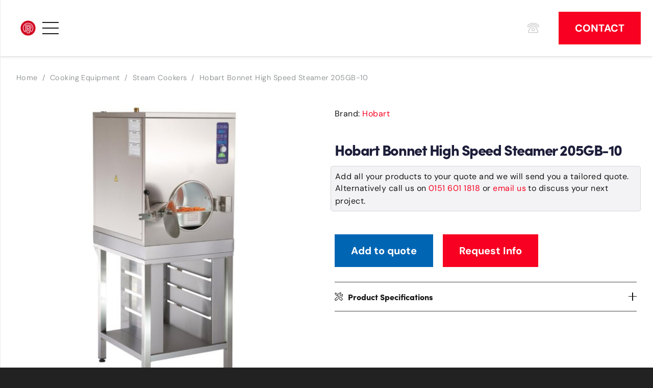

--- FILE ---
content_type: text/html; charset=UTF-8
request_url: https://www.restaurantprojects.co.uk/product/hobart-bonnet-high-speed-steamer-205gb-10/
body_size: 19816
content:
<!DOCTYPE HTML>
<html lang="en" prefix="og: https://ogp.me/ns#">
<head>
	<meta charset="UTF-8"><link data-optimized="2" rel="stylesheet" href="https://www.restaurantprojects.co.uk/wp-content/litespeed/css/33c53fccd064bee0a1f582413a8ff931.css?ver=6820c" />
<script>
var gform;gform||(document.addEventListener("gform_main_scripts_loaded",function(){gform.scriptsLoaded=!0}),window.addEventListener("DOMContentLoaded",function(){gform.domLoaded=!0}),gform={domLoaded:!1,scriptsLoaded:!1,initializeOnLoaded:function(o){gform.domLoaded&&gform.scriptsLoaded?o():!gform.domLoaded&&gform.scriptsLoaded?window.addEventListener("DOMContentLoaded",o):document.addEventListener("gform_main_scripts_loaded",o)},hooks:{action:{},filter:{}},addAction:function(o,n,r,t){gform.addHook("action",o,n,r,t)},addFilter:function(o,n,r,t){gform.addHook("filter",o,n,r,t)},doAction:function(o){gform.doHook("action",o,arguments)},applyFilters:function(o){return gform.doHook("filter",o,arguments)},removeAction:function(o,n){gform.removeHook("action",o,n)},removeFilter:function(o,n,r){gform.removeHook("filter",o,n,r)},addHook:function(o,n,r,t,i){null==gform.hooks[o][n]&&(gform.hooks[o][n]=[]);var e=gform.hooks[o][n];null==i&&(i=n+"_"+e.length),gform.hooks[o][n].push({tag:i,callable:r,priority:t=null==t?10:t})},doHook:function(n,o,r){var t;if(r=Array.prototype.slice.call(r,1),null!=gform.hooks[n][o]&&((o=gform.hooks[n][o]).sort(function(o,n){return o.priority-n.priority}),o.forEach(function(o){"function"!=typeof(t=o.callable)&&(t=window[t]),"action"==n?t.apply(null,r):r[0]=t.apply(null,r)})),"filter"==n)return r[0]},removeHook:function(o,n,t,i){var r;null!=gform.hooks[o][n]&&(r=(r=gform.hooks[o][n]).filter(function(o,n,r){return!!(null!=i&&i!=o.tag||null!=t&&t!=o.priority)}),gform.hooks[o][n]=r)}});
</script>

		
	
<!-- Search Engine Optimization by Rank Math - https://rankmath.com/ -->
<title>Hobart Bonnet High Speed Steamer 205GB-10 - Restaurant Projects</title>
<meta name="description" content="18kW. Capacity: 1x1/2 GN"/>
<meta name="robots" content="follow, index, max-snippet:-1, max-video-preview:-1, max-image-preview:large"/>
<link rel="canonical" href="https://www.restaurantprojects.co.uk/product/hobart-bonnet-high-speed-steamer-205gb-10/" />
<meta property="og:locale" content="en_US" />
<meta property="og:type" content="product" />
<meta property="og:title" content="Hobart Bonnet High Speed Steamer 205GB-10 - Restaurant Projects" />
<meta property="og:description" content="18kW. Capacity: 1x1/2 GN" />
<meta property="og:url" content="https://www.restaurantprojects.co.uk/product/hobart-bonnet-high-speed-steamer-205gb-10/" />
<meta property="og:site_name" content="Restaurant Projects" />
<meta property="og:updated_time" content="2020-12-11T22:34:05+00:00" />
<meta property="og:image" content="https://www.restaurantprojects.co.uk/wp-content/uploads/2020/12/fb431.jpg" />
<meta property="og:image:secure_url" content="https://www.restaurantprojects.co.uk/wp-content/uploads/2020/12/fb431.jpg" />
<meta property="og:image:width" content="1100" />
<meta property="og:image:height" content="1100" />
<meta property="og:image:alt" content="Hobart Bonnet High Speed Steamer 205GB-10" />
<meta property="og:image:type" content="image/jpeg" />
<meta property="product:price:amount" content="7883.23518" />
<meta property="product:price:currency" content="GBP" />
<meta name="twitter:card" content="summary_large_image" />
<meta name="twitter:title" content="Hobart Bonnet High Speed Steamer 205GB-10 - Restaurant Projects" />
<meta name="twitter:description" content="18kW. Capacity: 1x1/2 GN" />
<meta name="twitter:image" content="https://www.restaurantprojects.co.uk/wp-content/uploads/2020/12/fb431.jpg" />
<meta name="twitter:label1" content="Price" />
<meta name="twitter:data1" content="&pound;7,883.24" />
<meta name="twitter:label2" content="Availability" />
<meta name="twitter:data2" content="Out of stock" />
<script type="application/ld+json" class="rank-math-schema">{"@context":"https://schema.org","@graph":[{"@type":"Place","@id":"https://www.restaurantprojects.co.uk/#place","address":{"@type":"PostalAddress","streetAddress":"404 Charlotte house, Queens Dock Business Centre","addressLocality":"67-83 Norfolk Street","addressRegion":"Liverpool","postalCode":"L1 0BG","addressCountry":"UK"}},{"@type":"Organization","@id":"https://www.restaurantprojects.co.uk/#organization","name":"Restaurant Projects Ltd","url":"https://www.restaurantprojects.co.uk","sameAs":["https://facebook.com/restaurantprojectsltd"],"email":"info@restaurantprojects.co.uk","address":{"@type":"PostalAddress","streetAddress":"404 Charlotte house, Queens Dock Business Centre","addressLocality":"67-83 Norfolk Street","addressRegion":"Liverpool","postalCode":"L1 0BG","addressCountry":"UK"},"logo":{"@type":"ImageObject","@id":"https://www.restaurantprojects.co.uk/#logo","url":"https://www.restaurantprojects.co.uk/wp-content/uploads/2020/07/icon-red-no-back.png","contentUrl":"https://www.restaurantprojects.co.uk/wp-content/uploads/2020/07/icon-red-no-back.png","caption":"Restaurant Projects Ltd","inLanguage":"en","width":"2085","height":"2085"},"contactPoint":[{"@type":"ContactPoint","telephone":"01516011818","contactType":"customer support"}],"location":{"@id":"https://www.restaurantprojects.co.uk/#place"}},{"@type":"WebSite","@id":"https://www.restaurantprojects.co.uk/#website","url":"https://www.restaurantprojects.co.uk","name":"Restaurant Projects Ltd","publisher":{"@id":"https://www.restaurantprojects.co.uk/#organization"},"inLanguage":"en"},{"@type":"ImageObject","@id":"https://www.restaurantprojects.co.uk/wp-content/uploads/2020/12/fb431.jpg","url":"https://www.restaurantprojects.co.uk/wp-content/uploads/2020/12/fb431.jpg","width":"1100","height":"1100","caption":"Hobart Bonnet High Speed Steamer 205GB-10","inLanguage":"en"},{"@type":"ItemPage","@id":"https://www.restaurantprojects.co.uk/product/hobart-bonnet-high-speed-steamer-205gb-10/#webpage","url":"https://www.restaurantprojects.co.uk/product/hobart-bonnet-high-speed-steamer-205gb-10/","name":"Hobart Bonnet High Speed Steamer 205GB-10 - Restaurant Projects","datePublished":"2020-12-11T22:32:53+00:00","dateModified":"2020-12-11T22:34:05+00:00","isPartOf":{"@id":"https://www.restaurantprojects.co.uk/#website"},"primaryImageOfPage":{"@id":"https://www.restaurantprojects.co.uk/wp-content/uploads/2020/12/fb431.jpg"},"inLanguage":"en"},{"@type":"Product","name":"Hobart Bonnet High Speed Steamer 205GB-10 - Restaurant Projects","description":"Hobart Bonnet High Speed Steamer 205GB-10 18kW. Capacity: 1x1/2 GN - 18kW. Capacity: 1x1/2 GN - Cooking Equipment - FB431","sku":"FB431","category":"Cooking Equipment &gt; Steam Cookers","mainEntityOfPage":{"@id":"https://www.restaurantprojects.co.uk/product/hobart-bonnet-high-speed-steamer-205gb-10/#webpage"},"image":[{"@type":"ImageObject","url":"https://www.restaurantprojects.co.uk/wp-content/uploads/2020/12/fb431.jpg","height":"1100","width":"1100"}],"offers":{"@type":"Offer","price":"7883.24","priceCurrency":"GBP","priceValidUntil":"2027-12-31","availability":"https://schema.org/OutOfStock","itemCondition":"NewCondition","url":"https://www.restaurantprojects.co.uk/product/hobart-bonnet-high-speed-steamer-205gb-10/","seller":{"@type":"Organization","@id":"https://www.restaurantprojects.co.uk/","name":"Restaurant Projects Ltd","url":"https://www.restaurantprojects.co.uk","logo":"https://www.restaurantprojects.co.uk/wp-content/uploads/2020/07/icon-red-no-back.png"},"priceSpecification":{"price":"7883.23518","priceCurrency":"GBP","valueAddedTaxIncluded":"false"}},"additionalProperty":[{"@type":"PropertyValue","name":"pa_dimensions","value":"825(H) x 600(W) x 700(D)mm"},{"@type":"PropertyValue","name":"pa_material","value":"Stainless Steel"},{"@type":"PropertyValue","name":"pa_warranty","value":"1 Year Parts &amp; Labour"},{"@type":"PropertyValue","name":"pa_weight","value":"69kg"},{"@type":"PropertyValue","name":"pa_brand-name","value":"Hobart"}],"@id":"https://www.restaurantprojects.co.uk/product/hobart-bonnet-high-speed-steamer-205gb-10/#richSnippet"}]}</script>
<!-- /Rank Math WordPress SEO plugin -->

<link rel="alternate" type="application/rss+xml" title="Restaurant Projects &raquo; Feed" href="https://www.restaurantprojects.co.uk/feed/" />
<link rel="alternate" type="application/rss+xml" title="Restaurant Projects &raquo; Comments Feed" href="https://www.restaurantprojects.co.uk/comments/feed/" />
<link rel="alternate" type="application/rss+xml" title="Restaurant Projects &raquo; Hobart Bonnet High Speed Steamer 205GB-10 Comments Feed" href="https://www.restaurantprojects.co.uk/product/hobart-bonnet-high-speed-steamer-205gb-10/feed/" />
<meta name="viewport" content="width=device-width, initial-scale=1">
<meta name="SKYPE_TOOLBAR" content="SKYPE_TOOLBAR_PARSER_COMPATIBLE">
<meta name="theme-color" content="#1d1e3a">
<link rel="preload" href="https://www.restaurantprojects.co.uk/wp-content/uploads/2020/01/AvantGardeLT-Bold.woff" as="font" type="font/woff" crossorigin><link rel="preload" href="https://www.restaurantprojects.co.uk/wp-content/uploads/2020/03/quicksand-v15-latin-600.woff" as="font" type="font/woff" crossorigin><link rel="preload" href="https://www.restaurantprojects.co.uk/wp-content/uploads/2020/03/Co-Headline-W01-Bold.woff" as="font" type="font/woff" crossorigin><link rel="preload" href="https://www.restaurantprojects.co.uk/wp-content/uploads/2024/01/Canela-Medium.woff" as="font" type="font/woff" crossorigin><link rel="preload" href="https://www.restaurantprojects.co.uk/wp-content/uploads/2024/02/Graphik-Light-Trial.woff" as="font" type="font/woff" crossorigin>
















<script src="https://www.restaurantprojects.co.uk/wp-includes/js/jquery/jquery.min.js?ver=3.7.1" id="jquery-core-js"></script>
<script data-optimized="1" src="https://www.restaurantprojects.co.uk/wp-content/litespeed/js/4207ae84be8abedf11a350361acfdf7a.js?ver=36152" id="jquery-migrate-js"></script>
<script data-optimized="1" src="https://www.restaurantprojects.co.uk/wp-content/litespeed/js/4cdcdd4292f07bdff22594768c725545.js?ver=871bf" id="carousel-anything-owl-js"></script>
<script data-optimized="1" src="https://www.restaurantprojects.co.uk/wp-content/litespeed/js/14850650c46e14d59f375cb8d4bb33a3.js?ver=89e24" id="carousel-anything-js"></script>
<script data-optimized="1" src="https://www.restaurantprojects.co.uk/wp-content/litespeed/js/0c535e77bb25b4bb14ca5d7f10522497.js?ver=46fa9" id="wcpf-plugin-polyfills-script-js"></script>
<script data-optimized="1" src="https://www.restaurantprojects.co.uk/wp-content/litespeed/js/ad21a6d79263294f9ae98f8236fa0965.js?ver=a3e88" id="jquery-ui-core-js"></script>
<script data-optimized="1" src="https://www.restaurantprojects.co.uk/wp-content/litespeed/js/707c4e9a508f1d4736ba1646eaa31e79.js?ver=c5739" id="jquery-ui-mouse-js"></script>
<script data-optimized="1" src="https://www.restaurantprojects.co.uk/wp-content/litespeed/js/89c40c9a7dd1b276f70b412888e73e55.js?ver=9668d" id="jquery-ui-slider-js"></script>
<script data-optimized="1" src="https://www.restaurantprojects.co.uk/wp-content/litespeed/js/7eb0d1aa431d5a1cacd89230b93b8348.js?ver=79fa7" id="wcpf-plugin-vendor-script-js"></script>
<script data-optimized="1" src="https://www.restaurantprojects.co.uk/wp-content/litespeed/js/d67e6edee31bc33b7ee6f075b00ae404.js?ver=bc7c8" id="underscore-js"></script>
<script id="wp-util-js-extra">
var _wpUtilSettings = {"ajax":{"url":"\/wp-admin\/admin-ajax.php"}};
</script>
<script data-optimized="1" src="https://www.restaurantprojects.co.uk/wp-content/litespeed/js/2b132bec85ed647ce7247dc71fc67f17.js?ver=ccaac" id="wp-util-js"></script>
<script data-optimized="1" src="https://www.restaurantprojects.co.uk/wp-content/litespeed/js/d36f46812e589f5187a662d9e703e590.js?ver=93120" id="accounting-js"></script>
<script id="wcpf-plugin-script-js-extra">
var WCPFData = {"registerEntities":{"Project":{"id":"Project","class":"WooCommerce_Product_Filter_Plugin\\Entity","post_type":"wcpf_project","label":"Project","default_options":{"urlNavigation":"query","filteringStarts":"auto","urlNavigationOptions":[],"useComponents":["pagination","sorting","results-count","page-title","breadcrumb"],"paginationAjax":true,"sortingAjax":true,"productsContainerSelector":".products","paginationSelector":".woocommerce-pagination","resultCountSelector":".woocommerce-result-count","sortingSelector":".woocommerce-ordering","pageTitleSelector":".woocommerce-products-header__title","breadcrumbSelector":".woocommerce-breadcrumb","multipleContainersForProducts":true},"is_grouped":true,"editor_component_class":"WooCommerce_Product_Filter_Plugin\\Project\\Editor_Component","filter_component_class":"WooCommerce_Product_Filter_Plugin\\Project\\Filter_Component","variations":false},"BoxListField":{"id":"BoxListField","class":"WooCommerce_Product_Filter_Plugin\\Entity","post_type":"wcpf_item","label":"Box List","default_options":{"itemsSource":"attribute","itemsDisplay":"all","queryType":"or","itemsDisplayHierarchical":true,"displayHierarchicalCollapsed":false,"displayTitle":true,"displayToggleContent":true,"defaultToggleState":"show","cssClass":"","actionForEmptyOptions":"hide","displayProductCount":true,"productCountPolicy":"for-option-only","multiSelect":true,"boxSize":"45px"},"is_grouped":false,"editor_component_class":"WooCommerce_Product_Filter_Plugin\\Field\\Box_list\\Editor_Component","filter_component_class":"WooCommerce_Product_Filter_Plugin\\Field\\Box_List\\Filter_Component","variations":true},"CheckBoxListField":{"id":"CheckBoxListField","class":"WooCommerce_Product_Filter_Plugin\\Entity","post_type":"wcpf_item","label":"Checkbox","default_options":{"itemsSource":"attribute","itemsDisplay":"all","queryType":"or","itemsDisplayHierarchical":true,"displayHierarchicalCollapsed":false,"displayTitle":true,"displayToggleContent":true,"defaultToggleState":"show","cssClass":"","actionForEmptyOptions":"hide","displayProductCount":true,"productCountPolicy":"for-option-only","seeMoreOptionsBy":"scrollbar","heightOfVisibleContent":12},"is_grouped":false,"editor_component_class":"WooCommerce_Product_Filter_Plugin\\Field\\Check_Box_List\\Editor_Component","filter_component_class":"WooCommerce_Product_Filter_Plugin\\Field\\Check_Box_List\\Filter_Component","variations":true},"DropDownListField":{"id":"DropDownListField","class":"WooCommerce_Product_Filter_Plugin\\Entity","post_type":"wcpf_item","label":"Drop Down","default_options":{"itemsSource":"attribute","itemsDisplay":"all","queryType":"or","itemsDisplayHierarchical":true,"displayHierarchicalCollapsed":false,"displayTitle":true,"displayToggleContent":true,"defaultToggleState":"show","cssClass":"","actionForEmptyOptions":"hide","displayProductCount":true,"productCountPolicy":"for-option-only","titleItemReset":"Show all"},"is_grouped":false,"editor_component_class":"WooCommerce_Product_Filter_Plugin\\Field\\Drop_Down_List\\Editor_Component","filter_component_class":"WooCommerce_Product_Filter_Plugin\\Field\\Drop_Down_List\\Filter_Component","variations":true},"ButtonField":{"id":"ButtonField","class":"WooCommerce_Product_Filter_Plugin\\Entity","post_type":"wcpf_item","label":"Button","default_options":{"cssClass":"","action":"reset"},"is_grouped":false,"editor_component_class":"WooCommerce_Product_Filter_Plugin\\Field\\Button\\Editor_Component","filter_component_class":"WooCommerce_Product_Filter_Plugin\\Field\\Button\\Filter_Component","variations":true},"ColorListField":{"id":"ColorListField","class":"WooCommerce_Product_Filter_Plugin\\Entity","post_type":"wcpf_item","label":"Colors","default_options":{"itemsSource":"attribute","itemsDisplay":"all","queryType":"or","itemsDisplayHierarchical":true,"displayHierarchicalCollapsed":false,"displayTitle":true,"displayToggleContent":true,"defaultToggleState":"show","cssClass":"","actionForEmptyOptions":"hide","displayProductCount":true,"productCountPolicy":"for-option-only","optionKey":"colors"},"is_grouped":false,"editor_component_class":"WooCommerce_Product_Filter_Plugin\\Field\\Color_List\\Editor_Component","filter_component_class":"WooCommerce_Product_Filter_Plugin\\Field\\Color_List\\Filter_Component","variations":true},"RadioListField":{"id":"RadioListField","class":"WooCommerce_Product_Filter_Plugin\\Entity","post_type":"wcpf_item","label":"Radio","default_options":{"itemsSource":"attribute","itemsDisplay":"all","queryType":"or","itemsDisplayHierarchical":true,"displayHierarchicalCollapsed":false,"displayTitle":true,"displayToggleContent":true,"defaultToggleState":"show","cssClass":"","actionForEmptyOptions":"hide","displayProductCount":true,"productCountPolicy":"for-option-only","titleItemReset":"Show all","seeMoreOptionsBy":"scrollbar","heightOfVisibleContent":12},"is_grouped":false,"editor_component_class":"WooCommerce_Product_Filter_Plugin\\Field\\Radio_List\\Editor_Component","filter_component_class":"WooCommerce_Product_Filter_Plugin\\Field\\Radio_List\\Filter_Component","variations":true},"TextListField":{"id":"TextListField","class":"WooCommerce_Product_Filter_Plugin\\Entity","post_type":"wcpf_item","label":"Text List","default_options":{"itemsSource":"attribute","itemsDisplay":"all","queryType":"or","itemsDisplayHierarchical":true,"displayHierarchicalCollapsed":false,"displayTitle":true,"displayToggleContent":true,"defaultToggleState":"show","cssClass":"","actionForEmptyOptions":"hide","displayProductCount":true,"productCountPolicy":"for-option-only","multiSelect":true,"useInlineStyle":false},"is_grouped":false,"editor_component_class":"WooCommerce_Product_Filter_Plugin\\Field\\Text_List\\Editor_Component","filter_component_class":"WooCommerce_Product_Filter_Plugin\\Field\\Text_List\\Filter_Component","variations":true},"PriceSliderField":{"id":"PriceSliderField","class":"WooCommerce_Product_Filter_Plugin\\Entity","post_type":"wcpf_item","label":"Price slider","default_options":{"minPriceOptionKey":"min-price","maxPriceOptionKey":"max-price","optionKey":"price","optionKeyFormat":"dash","cssClass":"","displayMinMaxInput":true,"displayTitle":true,"displayToggleContent":true,"defaultToggleState":"show","displayPriceLabel":true},"is_grouped":false,"editor_component_class":"WooCommerce_Product_Filter_Plugin\\Field\\Price_Slider\\Editor_Component","filter_component_class":"WooCommerce_Product_Filter_Plugin\\Field\\Price_Slider\\Filter_Component","variations":false},"SimpleBoxLayout":{"id":"SimpleBoxLayout","class":"WooCommerce_Product_Filter_Plugin\\Entity","post_type":"wcpf_item","label":"Simple Box","default_options":{"displayToggleContent":true,"defaultToggleState":"show","cssClass":""},"is_grouped":true,"editor_component_class":"WooCommerce_Product_Filter_Plugin\\Layout\\Simple_Box\\Editor_Component","filter_component_class":"WooCommerce_Product_Filter_Plugin\\Layout\\Simple_Box\\Filter_Component","variations":false},"ColumnsLayout":{"id":"ColumnsLayout","class":"WooCommerce_Product_Filter_Plugin\\Entity","post_type":"wcpf_item","label":"Columns","default_options":{"columns":[{"entities":[],"options":{"width":"50%"}}]},"is_grouped":true,"editor_component_class":"WooCommerce_Product_Filter_Plugin\\Layout\\Columns\\Editor_Component","filter_component_class":"WooCommerce_Product_Filter_Plugin\\Layout\\Columns\\Filter_Component","variations":false}},"messages":{"selectNoMatchesFound":"No matches found"},"selectors":{"productsContainer":".products","paginationContainer":".woocommerce-pagination","resultCount":".woocommerce-result-count","sorting":".woocommerce-ordering","pageTitle":".woocommerce-products-header__title","breadcrumb":".woocommerce-breadcrumb"},"pageUrl":"https:\/\/www.restaurantprojects.co.uk\/product\/hobart-bonnet-high-speed-steamer-205gb-10\/","isPaged":"","scriptAfterProductsUpdate":"","scrollTop":"yes","priceFormat":{"currencyFormatNumDecimals":0,"currencyFormatSymbol":"&pound;","currencyFormatDecimalSep":".","currencyFormatThousandSep":",","currencyFormat":"%s%v"}};
</script>
<script data-optimized="1" src="https://www.restaurantprojects.co.uk/wp-content/litespeed/js/a0df5ac695af0a029430e5798eeafbb0.js?ver=c91d0" id="wcpf-plugin-script-js"></script>
<script data-optimized="1" src="https://www.restaurantprojects.co.uk/wp-content/litespeed/js/91a9381b3d754811901a71dfb33d92cf.js?ver=c5888" id="jquery-blockui-js" defer data-wp-strategy="defer"></script>
<script id="wc-add-to-cart-js-extra">
var wc_add_to_cart_params = {"ajax_url":"\/wp-admin\/admin-ajax.php","wc_ajax_url":"\/?wc-ajax=%%endpoint%%","i18n_view_cart":"View cart","cart_url":"https:\/\/www.restaurantprojects.co.uk\/cart\/","is_cart":"","cart_redirect_after_add":"no"};
</script>
<script data-optimized="1" src="https://www.restaurantprojects.co.uk/wp-content/litespeed/js/8f71a9e6fdee22a66819463681d55c1e.js?ver=8acbf" id="wc-add-to-cart-js" defer data-wp-strategy="defer"></script>
<script data-optimized="1" src="https://www.restaurantprojects.co.uk/wp-content/litespeed/js/d6b3f0241578fe299e6b55103c439f6f.js?ver=c1ebd" id="zoom-js" defer data-wp-strategy="defer"></script>
<script data-optimized="1" src="https://www.restaurantprojects.co.uk/wp-content/litespeed/js/07c5ee3659d2f6ea0a39b1f892a94ba4.js?ver=dd026" id="flexslider-js" defer data-wp-strategy="defer"></script>
<script data-optimized="1" src="https://www.restaurantprojects.co.uk/wp-content/litespeed/js/824ace4442702f5d4c8a0972410fe7d2.js?ver=23f32" id="photoswipe-js" defer data-wp-strategy="defer"></script>
<script data-optimized="1" src="https://www.restaurantprojects.co.uk/wp-content/litespeed/js/ae01cdcaff2240716e121b05b9e3987e.js?ver=0ed65" id="photoswipe-ui-default-js" defer data-wp-strategy="defer"></script>
<script id="wc-single-product-js-extra">
var wc_single_product_params = {"i18n_required_rating_text":"Please select a rating","i18n_product_gallery_trigger_text":"View full-screen image gallery","review_rating_required":"yes","flexslider":{"rtl":false,"animation":"slide","smoothHeight":true,"directionNav":false,"controlNav":"thumbnails","slideshow":false,"animationSpeed":500,"animationLoop":false,"allowOneSlide":false},"zoom_enabled":"1","zoom_options":[],"photoswipe_enabled":"1","photoswipe_options":{"shareEl":false,"closeOnScroll":false,"history":false,"hideAnimationDuration":0,"showAnimationDuration":0},"flexslider_enabled":"1"};
</script>
<script data-optimized="1" src="https://www.restaurantprojects.co.uk/wp-content/litespeed/js/cfba5619f3d238aaadeaa3676e55e556.js?ver=a39a4" id="wc-single-product-js" defer data-wp-strategy="defer"></script>
<script data-optimized="1" src="https://www.restaurantprojects.co.uk/wp-content/litespeed/js/89085b6401f1383e6a2dc7d82bd53a3a.js?ver=4aa6c" id="js-cookie-js" defer data-wp-strategy="defer"></script>
<script id="woocommerce-js-extra">
var woocommerce_params = {"ajax_url":"\/wp-admin\/admin-ajax.php","wc_ajax_url":"\/?wc-ajax=%%endpoint%%"};
</script>
<script data-optimized="1" src="https://www.restaurantprojects.co.uk/wp-content/litespeed/js/af2a5720ef6d847c77057b15cb148a78.js?ver=f20cd" id="woocommerce-js" defer data-wp-strategy="defer"></script>
<script></script><link rel="https://api.w.org/" href="https://www.restaurantprojects.co.uk/wp-json/" /><link rel="alternate" title="JSON" type="application/json" href="https://www.restaurantprojects.co.uk/wp-json/wp/v2/product/7431" /><link rel="EditURI" type="application/rsd+xml" title="RSD" href="https://www.restaurantprojects.co.uk/xmlrpc.php?rsd" />
<meta name="generator" content="WordPress 6.7.1" />
<link rel='shortlink' href='https://www.restaurantprojects.co.uk/?p=7431' />
<link rel="alternate" title="oEmbed (JSON)" type="application/json+oembed" href="https://www.restaurantprojects.co.uk/wp-json/oembed/1.0/embed?url=https%3A%2F%2Fwww.restaurantprojects.co.uk%2Fproduct%2Fhobart-bonnet-high-speed-steamer-205gb-10%2F" />
<link rel="alternate" title="oEmbed (XML)" type="text/xml+oembed" href="https://www.restaurantprojects.co.uk/wp-json/oembed/1.0/embed?url=https%3A%2F%2Fwww.restaurantprojects.co.uk%2Fproduct%2Fhobart-bonnet-high-speed-steamer-205gb-10%2F&#038;format=xml" />
		
			
			<script id="us_add_no_touch">
			if ( ! /Android|webOS|iPhone|iPad|iPod|BlackBerry|IEMobile|Opera Mini/i.test( navigator.userAgent ) ) {
				document.documentElement.classList.add( "no-touch" );
			}
		</script>
				<script id="us_color_scheme_switch_class">
			if ( document.cookie.includes( "us_color_scheme_switch_is_on=true" ) ) {
				document.documentElement.classList.add( "us-color-scheme-on" );
			}
		</script>
			<noscript><style>.woocommerce-product-gallery{ opacity: 1 !important; }</style></noscript>
	<link rel="preconnect" href="//code.tidio.co"><meta name="generator" content="Powered by WPBakery Page Builder - drag and drop page builder for WordPress."/>

<link rel="icon" href="https://www.restaurantprojects.co.uk/wp-content/uploads/2020/07/icon-red-no-back-80x80.png" sizes="32x32" />
<link rel="icon" href="https://www.restaurantprojects.co.uk/wp-content/uploads/2020/07/icon-red-no-back-300x300.png" sizes="192x192" />
<link rel="apple-touch-icon" href="https://www.restaurantprojects.co.uk/wp-content/uploads/2020/07/icon-red-no-back-300x300.png" />
<meta name="msapplication-TileImage" content="https://www.restaurantprojects.co.uk/wp-content/uploads/2020/07/icon-red-no-back-300x300.png" />
<noscript><style> .wpb_animate_when_almost_visible { opacity: 1; }</style></noscript>		
				
		
<meta name="viewport" content="width=device-width, initial-scale=1, maximum-scale=1, user-scalable=no">
<meta name="p:domain_verify" content="d177ac4d3368092475f8a2e4c08fc83b"/>
<script src="//code.tidio.co/b9b3or5s6rskzifjhhpsjwtdfvx8guez.js" async></script>
</head>
<body class="product-template-default single single-product postid-7431 l-body Impreza_8.33.2 us-core_8.33.2 header_hor rounded_none headerinpos_top state_default theme-Impreza woocommerce woocommerce-page woocommerce-no-js dgwt-wcas-theme-impreza us-woo-cart_compact wpb-js-composer js-comp-ver-8.1 vc_responsive">

<div class="l-canvas type_wide">
	<header id="page-header" class="l-header pos_fixed shadow_wide bg_solid id_381"><div class="l-subheader at_middle width_full"><div class="l-subheader-h"><div class="l-subheader-cell at_left"><div class="w-image ush_image_1"><a href="/" aria-label="restaurant projects logo" class="w-image-h"><img width="1024" height="1024" src="https://www.restaurantprojects.co.uk/wp-content/uploads/2021/12/Untitled-design-3-1024x1024.png" class="attachment-large size-large" alt="restaurant projects logo" loading="lazy" decoding="async" srcset="https://www.restaurantprojects.co.uk/wp-content/uploads/2021/12/Untitled-design-3-1024x1024.png 1024w, https://www.restaurantprojects.co.uk/wp-content/uploads/2021/12/Untitled-design-3-300x300.png 300w, https://www.restaurantprojects.co.uk/wp-content/uploads/2021/12/Untitled-design-3-150x150.png 150w, https://www.restaurantprojects.co.uk/wp-content/uploads/2021/12/Untitled-design-3-80x80.png 80w, https://www.restaurantprojects.co.uk/wp-content/uploads/2021/12/Untitled-design-3-60x60.png 60w, https://www.restaurantprojects.co.uk/wp-content/uploads/2021/12/Untitled-design-3-600x600.png 600w, https://www.restaurantprojects.co.uk/wp-content/uploads/2021/12/Untitled-design-3-64x64.png 64w, https://www.restaurantprojects.co.uk/wp-content/uploads/2021/12/Untitled-design-3.png 1080w" sizes="auto, (max-width: 1024px) 100vw, 1024px" /></a></div><nav class="w-nav type_desktop hidden_for_tablets hidden_for_mobiles ush_menu_1 height_full dropdown_height m_align_left m_layout_panel m_effect_afl"><a class="w-nav-control" aria-label="Menu" href="#"><div class="w-nav-icon"><div></div></div></a><ul class="w-nav-list level_1 hide_for_mobiles hover_simple"><li id="menu-item-445" class="menu-item menu-item-type-post_type menu-item-object-page w-nav-item level_1 menu-item-445"><a class="w-nav-anchor level_1" href="https://www.restaurantprojects.co.uk/about-us/"><span class="w-nav-title">About Us</span><span class="w-nav-arrow"></span></a></li><li id="menu-item-797" class="menu-item menu-item-type-post_type menu-item-object-page w-nav-item level_1 menu-item-797"><a class="w-nav-anchor level_1" href="https://www.restaurantprojects.co.uk/restaurant-fit-out-contractors/"><span class="w-nav-title">Fit Out Contractors</span><span class="w-nav-arrow"></span></a></li><li id="menu-item-634" class="menu-item menu-item-type-post_type menu-item-object-page menu-item-has-children w-nav-item level_1 menu-item-634 mobile-drop-by_arrow"><a class="w-nav-anchor level_1" href="https://www.restaurantprojects.co.uk/catering-equipment/"><span class="w-nav-title">CATERING EQUIPMENT</span><span class="w-nav-arrow"></span></a><ul class="w-nav-list level_2"><li id="menu-item-9237" class="menu-item menu-item-type-custom menu-item-object-custom menu-item-has-children w-nav-item level_2 menu-item-9237"><a class="w-nav-anchor level_2" href="/catalog/"><span class="w-nav-title">Get a quote</span><span class="w-nav-arrow"></span></a><ul class="w-nav-list level_3"><li id="menu-item-9700" class="menu-item menu-item-type-post_type menu-item-object-page w-nav-item level_3 menu-item-9700"><a class="w-nav-anchor level_3" href="https://www.restaurantprojects.co.uk/catering-equipment-brands/"><span class="w-nav-title">Catering Equipment Brands</span><span class="w-nav-arrow"></span></a></li></ul></li><li id="menu-item-9366" class="menu-item menu-item-type-post_type menu-item-object-page w-nav-item level_2 menu-item-9366"><a class="w-nav-anchor level_2" href="https://www.restaurantprojects.co.uk/cookware-tableware-utensils/"><span class="w-nav-title">Cookware, Tableware &#038; Utensils</span><span class="w-nav-arrow"></span></a></li></ul></li><li id="menu-item-478" class="menu-item menu-item-type-post_type menu-item-object-page w-nav-item level_1 menu-item-478"><a class="w-nav-anchor level_1" href="https://www.restaurantprojects.co.uk/design/"><span class="w-nav-title">Design</span><span class="w-nav-arrow"></span></a></li><li id="menu-item-106" class="menu-item menu-item-type-custom menu-item-object-custom menu-item-has-children w-nav-item level_1 menu-item-106"><a class="w-nav-anchor level_1"><span class="w-nav-title">INSTALL</span><span class="w-nav-arrow"></span></a><ul class="w-nav-list level_2"><li id="menu-item-440" class="menu-item menu-item-type-post_type menu-item-object-page w-nav-item level_2 menu-item-440"><a class="w-nav-anchor level_2" href="https://www.restaurantprojects.co.uk/commercial-kitchen-extraction/"><span class="w-nav-title">Commercial Kitchen Extraction</span><span class="w-nav-arrow"></span></a></li><li id="menu-item-541" class="menu-item menu-item-type-post_type menu-item-object-page w-nav-item level_2 menu-item-541"><a class="w-nav-anchor level_2" href="https://www.restaurantprojects.co.uk/cold-rooms/"><span class="w-nav-title">Cold Rooms</span><span class="w-nav-arrow"></span></a></li><li id="menu-item-728" class="menu-item menu-item-type-post_type menu-item-object-page w-nav-item level_2 menu-item-728"><a class="w-nav-anchor level_2" href="https://www.restaurantprojects.co.uk/wall-cladding-hygienic-floor-finishes/"><span class="w-nav-title">Walls &#038; Floors</span><span class="w-nav-arrow"></span></a></li><li id="menu-item-798" class="menu-item menu-item-type-post_type menu-item-object-page w-nav-item level_2 menu-item-798"><a class="w-nav-anchor level_2" href="https://www.restaurantprojects.co.uk/stainless-steel-fabrication/"><span class="w-nav-title">Stainless Steel Fabrication</span><span class="w-nav-arrow"></span></a></li><li id="menu-item-9430" class="menu-item menu-item-type-post_type menu-item-object-page w-nav-item level_2 menu-item-9430"><a class="w-nav-anchor level_2" href="https://www.restaurantprojects.co.uk/bar-fabrication/"><span class="w-nav-title">Bar fabrication</span><span class="w-nav-arrow"></span></a></li></ul></li><li id="menu-item-584" class="menu-item menu-item-type-post_type menu-item-object-page w-nav-item level_1 menu-item-584"><a class="w-nav-anchor level_1" href="https://www.restaurantprojects.co.uk/restaurant-and-bar-furniture/"><span class="w-nav-title">FURNITURE</span><span class="w-nav-arrow"></span></a></li><li id="menu-item-675" class="menu-item menu-item-type-post_type menu-item-object-page w-nav-item level_1 menu-item-675"><a class="w-nav-anchor level_1" href="https://www.restaurantprojects.co.uk/coffee-machines/"><span class="w-nav-title">COFFEE</span><span class="w-nav-arrow"></span></a></li><li id="menu-item-594" class="menu-item menu-item-type-post_type menu-item-object-page w-nav-item level_1 menu-item-594"><a class="w-nav-anchor level_1" href="https://www.restaurantprojects.co.uk/contact-us/"><span class="w-nav-title">CONTACT</span><span class="w-nav-arrow"></span></a></li><li class="w-nav-close"></li></ul><div class="w-nav-options hidden" onclick='return {&quot;mobileWidth&quot;:1300,&quot;mobileBehavior&quot;:1}'></div></nav></div><div class="l-subheader-cell at_center"></div><div class="l-subheader-cell at_right"><div class="w-vwrapper hidden_for_mobiles ush_vwrapper_1 align_left valign_middle"><div class="w-hwrapper ush_hwrapper_1 align_left valign_middle" style="--hwrapper-gap:1rem"><div class="w-html ush_html_3 has_text_color"><a href="tel:+441516011818"><i class="fal fa-phone-rotary"></i></a></div><div class="w-vwrapper ush_vwrapper_2 hide-mid-screen align_left valign_middle" style="--vwrapper-gap:0.2rem"><div class="w-html ush_html_4 has_text_color"><div>
	<p>
		Call Us
	</p>
</div>
</div><div class="w-html ush_html_5"><a href="tel:441516011818"><div>

		0151 601 1818

</div></a></div></div></div></div><a class="w-btn us-btn-style_2 hidden_for_mobiles ush_btn_1" href="/contact-us/"><span class="w-btn-label">CONTACT</span></a></div></div></div><div class="l-subheader for_hidden hidden"><nav class="w-nav type_desktop hidden_for_laptops ush_menu_2 has_text_color height_full dropdown_height m_align_left m_layout_panel m_effect_afl"><a class="w-nav-control" aria-label="Menu" href="#"><div class="w-nav-icon"><div></div></div></a><ul class="w-nav-list level_1 hide_for_mobiles hover_simple"><li class="menu-item menu-item-type-post_type menu-item-object-page w-nav-item level_1 menu-item-445"><a class="w-nav-anchor level_1" href="https://www.restaurantprojects.co.uk/about-us/"><span class="w-nav-title">About Us</span><span class="w-nav-arrow"></span></a></li><li class="menu-item menu-item-type-post_type menu-item-object-page w-nav-item level_1 menu-item-797"><a class="w-nav-anchor level_1" href="https://www.restaurantprojects.co.uk/restaurant-fit-out-contractors/"><span class="w-nav-title">Fit Out Contractors</span><span class="w-nav-arrow"></span></a></li><li class="menu-item menu-item-type-post_type menu-item-object-page menu-item-has-children w-nav-item level_1 menu-item-634 mobile-drop-by_arrow"><a class="w-nav-anchor level_1" href="https://www.restaurantprojects.co.uk/catering-equipment/"><span class="w-nav-title">CATERING EQUIPMENT</span><span class="w-nav-arrow"></span></a><ul class="w-nav-list level_2"><li class="menu-item menu-item-type-custom menu-item-object-custom menu-item-has-children w-nav-item level_2 menu-item-9237"><a class="w-nav-anchor level_2" href="/catalog/"><span class="w-nav-title">Get a quote</span><span class="w-nav-arrow"></span></a><ul class="w-nav-list level_3"><li class="menu-item menu-item-type-post_type menu-item-object-page w-nav-item level_3 menu-item-9700"><a class="w-nav-anchor level_3" href="https://www.restaurantprojects.co.uk/catering-equipment-brands/"><span class="w-nav-title">Catering Equipment Brands</span><span class="w-nav-arrow"></span></a></li></ul></li><li class="menu-item menu-item-type-post_type menu-item-object-page w-nav-item level_2 menu-item-9366"><a class="w-nav-anchor level_2" href="https://www.restaurantprojects.co.uk/cookware-tableware-utensils/"><span class="w-nav-title">Cookware, Tableware &#038; Utensils</span><span class="w-nav-arrow"></span></a></li></ul></li><li class="menu-item menu-item-type-post_type menu-item-object-page w-nav-item level_1 menu-item-478"><a class="w-nav-anchor level_1" href="https://www.restaurantprojects.co.uk/design/"><span class="w-nav-title">Design</span><span class="w-nav-arrow"></span></a></li><li class="menu-item menu-item-type-custom menu-item-object-custom menu-item-has-children w-nav-item level_1 menu-item-106"><a class="w-nav-anchor level_1"><span class="w-nav-title">INSTALL</span><span class="w-nav-arrow"></span></a><ul class="w-nav-list level_2"><li class="menu-item menu-item-type-post_type menu-item-object-page w-nav-item level_2 menu-item-440"><a class="w-nav-anchor level_2" href="https://www.restaurantprojects.co.uk/commercial-kitchen-extraction/"><span class="w-nav-title">Commercial Kitchen Extraction</span><span class="w-nav-arrow"></span></a></li><li class="menu-item menu-item-type-post_type menu-item-object-page w-nav-item level_2 menu-item-541"><a class="w-nav-anchor level_2" href="https://www.restaurantprojects.co.uk/cold-rooms/"><span class="w-nav-title">Cold Rooms</span><span class="w-nav-arrow"></span></a></li><li class="menu-item menu-item-type-post_type menu-item-object-page w-nav-item level_2 menu-item-728"><a class="w-nav-anchor level_2" href="https://www.restaurantprojects.co.uk/wall-cladding-hygienic-floor-finishes/"><span class="w-nav-title">Walls &#038; Floors</span><span class="w-nav-arrow"></span></a></li><li class="menu-item menu-item-type-post_type menu-item-object-page w-nav-item level_2 menu-item-798"><a class="w-nav-anchor level_2" href="https://www.restaurantprojects.co.uk/stainless-steel-fabrication/"><span class="w-nav-title">Stainless Steel Fabrication</span><span class="w-nav-arrow"></span></a></li><li class="menu-item menu-item-type-post_type menu-item-object-page w-nav-item level_2 menu-item-9430"><a class="w-nav-anchor level_2" href="https://www.restaurantprojects.co.uk/bar-fabrication/"><span class="w-nav-title">Bar fabrication</span><span class="w-nav-arrow"></span></a></li></ul></li><li class="menu-item menu-item-type-post_type menu-item-object-page w-nav-item level_1 menu-item-584"><a class="w-nav-anchor level_1" href="https://www.restaurantprojects.co.uk/restaurant-and-bar-furniture/"><span class="w-nav-title">FURNITURE</span><span class="w-nav-arrow"></span></a></li><li class="menu-item menu-item-type-post_type menu-item-object-page w-nav-item level_1 menu-item-675"><a class="w-nav-anchor level_1" href="https://www.restaurantprojects.co.uk/coffee-machines/"><span class="w-nav-title">COFFEE</span><span class="w-nav-arrow"></span></a></li><li class="menu-item menu-item-type-post_type menu-item-object-page w-nav-item level_1 menu-item-594"><a class="w-nav-anchor level_1" href="https://www.restaurantprojects.co.uk/contact-us/"><span class="w-nav-title">CONTACT</span><span class="w-nav-arrow"></span></a></li><li class="w-nav-close"></li></ul><div class="w-nav-options hidden" onclick='return {&quot;mobileWidth&quot;:1300,&quot;mobileBehavior&quot;:1}'></div></nav><div class="w-html hidden_for_laptops hidden_for_tablets ush_html_6"><a href="/"><div class="logo-text">
<span class="first">RESTAURANT</span><br>
<span class="second">PROJECTS</span>
</div></a></div></div></header>
	<main id="page-content" class="l-main product type-product post-7431 status-publish first outofstock product_cat-steam-cookers product_tag-cooking-equipment product_tag-hobart product_tag-steam-cookers has-post-thumbnail sale taxable shipping-taxable purchasable product-type-simple">
					
			<section class="l-section wpb_row product height_small"><div class="l-section-h i-cf"><div class="g-cols vc_row via_flex valign_top type_default stacking_default"><div class="vc_col-sm-12 wpb_column vc_column_container"><div class="vc_column-inner"><div class="wpb_wrapper"><nav class="g-breadcrumbs us_custom_63290f32 has_text_color separator_custom align_none"><div class="g-breadcrumbs-item"><a href="https://www.restaurantprojects.co.uk">Home</a></div><div class="g-breadcrumbs-separator">/</div><div class="g-breadcrumbs-item"><a href="https://www.restaurantprojects.co.uk/product-category/cooking-equipment/">Cooking Equipment</a></div><div class="g-breadcrumbs-separator">/</div><div class="g-breadcrumbs-item"><a href="https://www.restaurantprojects.co.uk/product-category/cooking-equipment/steam-cookers/">Steam Cookers</a></div><div class="g-breadcrumbs-separator">/</div><div class="g-breadcrumbs-item">Hobart Bonnet High Speed Steamer 205GB-10</div></nav></div></div></div></div></div></section><section class="l-section wpb_row product height_auto"><div class="l-section-h i-cf"><div class="g-cols vc_row via_flex valign_top type_default stacking_default"><div class="vc_col-sm-6 wpb_column vc_column_container"><div class="vc_column-inner type_sticky"><div class="wpb_wrapper"><div class="w-post-elm product_gallery"><div class="woocommerce-product-gallery woocommerce-product-gallery--with-images woocommerce-product-gallery--columns-4 images" data-columns="4" style="opacity: 0; transition: opacity .25s ease-in-out;">
	<div class="woocommerce-product-gallery__wrapper">
		<div data-thumb="https://www.restaurantprojects.co.uk/wp-content/uploads/2020/12/fb431-150x150.jpg" data-thumb-alt="Hobart Bonnet High Speed Steamer 205GB-10" data-thumb-srcset="https://www.restaurantprojects.co.uk/wp-content/uploads/2020/12/fb431-150x150.jpg 150w, https://www.restaurantprojects.co.uk/wp-content/uploads/2020/12/fb431-300x300.jpg 300w, https://www.restaurantprojects.co.uk/wp-content/uploads/2020/12/fb431-600x600.jpg 600w, https://www.restaurantprojects.co.uk/wp-content/uploads/2020/12/fb431-1024x1024.jpg 1024w, https://www.restaurantprojects.co.uk/wp-content/uploads/2020/12/fb431-80x80.jpg 80w, https://www.restaurantprojects.co.uk/wp-content/uploads/2020/12/fb431.jpg 1100w"  data-thumb-sizes="(max-width: 150px) 100vw, 150px" class="woocommerce-product-gallery__image"><a href="https://www.restaurantprojects.co.uk/wp-content/uploads/2020/12/fb431.jpg"><img width="600" height="600" src="https://www.restaurantprojects.co.uk/wp-content/uploads/2020/12/fb431-600x600.jpg" class="wp-post-image" alt="Hobart Bonnet High Speed Steamer 205GB-10" data-caption="" data-src="https://www.restaurantprojects.co.uk/wp-content/uploads/2020/12/fb431.jpg" data-large_image="https://www.restaurantprojects.co.uk/wp-content/uploads/2020/12/fb431.jpg" data-large_image_width="1100" data-large_image_height="1100" decoding="async" fetchpriority="high" srcset="https://www.restaurantprojects.co.uk/wp-content/uploads/2020/12/fb431-600x600.jpg 600w, https://www.restaurantprojects.co.uk/wp-content/uploads/2020/12/fb431-300x300.jpg 300w, https://www.restaurantprojects.co.uk/wp-content/uploads/2020/12/fb431-150x150.jpg 150w, https://www.restaurantprojects.co.uk/wp-content/uploads/2020/12/fb431-1024x1024.jpg 1024w, https://www.restaurantprojects.co.uk/wp-content/uploads/2020/12/fb431-80x80.jpg 80w, https://www.restaurantprojects.co.uk/wp-content/uploads/2020/12/fb431.jpg 1100w" sizes="(max-width: 600px) 100vw, 600px" title="Hobart Bonnet High Speed Steamer 205GB-10 1"></a></div>	</div>
</div>
</div><div class="w-separator size_small"></div></div></div></div><div class="vc_col-sm-6 wpb_column vc_column_container"><div class="vc_column-inner"><div class="wpb_wrapper"><div class="wpb_text_column"><div class="wpb_wrapper">

	
			<span class="yith-wcbr-brands">
			Brand:			<span itemprop="brand" ><a href="https://www.restaurantprojects.co.uk/brand-name/hobart/" rel="tag">Hobart</a></span>
		</span>
	
			<span class="yith-wcbr-brands-logo">
					</span>
	

</div></div><div class="w-separator size_small"></div><h1 class="w-post-elm post_title us_custom_7a8758a9 has_text_color entry-title color_link_inherit">Hobart Bonnet High Speed Steamer 205GB-10</h1><div class="wpb_text_column us_custom_c5ec8a3d"><div class="wpb_wrapper"><p>Add all your products to your quote and we will send you a tailored quote. Alternatively call us on <a href="tel:01516011818">0151 601 1818</a> or <a href="mailto:info@restaurantprojects.co.uk">email us</a> to discuss your next project.</p>
</div></div><div class="w-separator size_medium"></div><div class="w-hwrapper valign_middle align_none"><div class="wpb_text_column"><div class="wpb_wrapper">
<div
	class="yith-ywraq-add-to-quote add-to-quote-7431" >
		<div class="yith-ywraq-add-button show"
		 style="display:block"
		 data-product_id="7431">
		
<a href="#" class="add-request-quote-button button" data-product_id="7431"
   data-wp_nonce="4c412e3470" >
	Add to quote</a>
	</div>
	<div
		class="yith_ywraq_add_item_product-response-7431 yith_ywraq_add_item_product_message hide hide-when-removed"
		style="display:none" data-product_id="7431"></div>
	<div
		class="yith_ywraq_add_item_response-7431 yith_ywraq_add_item_response_message hide hide-when-removed"
		data-product_id="7431"
		style="display:none">This product is already in quote request list.</div>
	<div
		class="yith_ywraq_add_item_browse-list-7431 yith_ywraq_add_item_browse_message  hide hide-when-removed"
		style="display:none"
		data-product_id="7431"><a
			href="https://www.restaurantprojects.co.uk/request-quote/">Browse the list</a></div>

</div>

<div class="clear"></div>

</div></div><div class="w-btn-wrapper align_none"><a class="w-btn us-btn-style_2" id="request" href="#request!"><span class="w-btn-label">Request Info</span></a></div></div><div class="w-separator size_small"></div><div class="w-tabs style_default switch_click accordion type_togglable has_scrolling remove_indents" style="--sections-title-size:inherit"><div class="w-tabs-sections titles-align_none icon_plus cpos_right"><div class="w-tabs-section" id="lcf2"><button class="w-tabs-section-header with_icon" aria-controls="content-lcf2" aria-expanded="false"><i class="fal fa-tools"></i><h4 class="w-tabs-section-title">Product Specifications</h4><div class="w-tabs-section-control"></div></button><div  class="w-tabs-section-content" id="content-lcf2"><div class="w-tabs-section-content-h i-cf"><div class="w-post-elm product_field attributes"><div class="woocommerce-product-attributes-item--attribute_pa_dimensions"><span class="w-post-elm-before">Dimensions: </span><span class="woocommerce-product-attributes-item__value">825(H) x 600(W) x 700(D)mm</span></div><div class="woocommerce-product-attributes-item--attribute_pa_material"><span class="w-post-elm-before">Material: </span><span class="woocommerce-product-attributes-item__value">Stainless Steel</span></div><div class="woocommerce-product-attributes-item--attribute_pa_warranty"><span class="w-post-elm-before">Warranty: </span><span class="woocommerce-product-attributes-item__value">1 Year Parts &amp; Labour</span></div><div class="woocommerce-product-attributes-item--attribute_pa_weight"><span class="w-post-elm-before">Weight: </span><span class="woocommerce-product-attributes-item__value">69kg</span></div><div class="woocommerce-product-attributes-item--attribute_pa_brand-name"><span class="w-post-elm-before">Brand Name: </span><span class="woocommerce-product-attributes-item__value"><a href="https://www.restaurantprojects.co.uk/brand-name/hobart/" rel="tag">Hobart</a></span></div></div></div></div></div></div></div><div class="w-separator size_small"></div></div></div></div></div></div></section><section class="l-section wpb_row height_medium"><div class="l-section-h i-cf"><div class="g-cols vc_row via_flex valign_top type_default stacking_default"><div class="vc_col-sm-12 wpb_column vc_column_container"><div class="vc_column-inner"><div class="wpb_wrapper"><div class="w-popup align_none"><span class="w-popup-trigger type_selector" data-selector="#request"></span><div class="w-popup-overlay" style="background:rgba(0,0,0,0.85);"></div><div class="w-popup-wrap layout_default" style="--title-color:var(--color-content-heading);--title-bg-color:var(--color-content-bg-alt);--content-color:var(--color-content-text);--content-bg-color:var(--color-content-bg);--popup-width:60%;--popup-padding:5%;"><div class="w-popup-box animation_fadeIn closerpos_outside without_title"><div class="w-popup-box-h"><div class="w-popup-box-content"><h4><strong>Enquire about Hobart Bonnet High Speed Steamer 205GB-10</strong></h4>
<p><script type="text/javascript"></script>
                <div class='gf_browser_gecko gform_wrapper gform_legacy_markup_wrapper gform-theme--no-framework' data-form-theme='legacy' data-form-index='0' id='gform_wrapper_8' ><div id='gf_8' class='gform_anchor' tabindex='-1'></div>
                        <div class='gform_heading'>
                            <h3 class="gform_title">Product Information Request</h3>
                            <p class='gform_description'></p>
                        </div><form method='post' enctype='multipart/form-data' target='gform_ajax_frame_8' id='gform_8'  action='/product/hobart-bonnet-high-speed-steamer-205gb-10/#gf_8' data-formid='8' novalidate>
                        <div class='gform-body gform_body'><ul id='gform_fields_8' class='gform_fields top_label form_sublabel_below description_below'><li id="field_8_2" class="gfield gfield--type-text gfield--input-type-text gfield_contains_required field_sublabel_below gfield--no-description field_description_below gfield_visibility_hidden"  data-js-reload="field_8_2" ><div class='admin-hidden-markup'><i class='gform-icon gform-icon--hidden'></i><span>Hidden</span></div><label class='gfield_label gform-field-label' for='input_8_2'>Product Title<span class="gfield_required"><span class="gfield_required gfield_required_asterisk">*</span></span></label><div class='ginput_container ginput_container_text'><input name='input_2' id='input_8_2' type='text' value='7431 - Hobart Bonnet High Speed Steamer 205GB-10' class='medium'     aria-required="true" aria-invalid="false"   /> </div></li><li id="field_8_3" class="gfield gfield--type-name gfield--input-type-name gfield_contains_required field_sublabel_below gfield--no-description field_description_below gfield_visibility_visible"  data-js-reload="field_8_3" ><label class='gfield_label gform-field-label gfield_label_before_complex' >Name<span class="gfield_required"><span class="gfield_required gfield_required_asterisk">*</span></span></label><div class='ginput_complex ginput_container ginput_container--name no_prefix has_first_name no_middle_name has_last_name no_suffix gf_name_has_2 ginput_container_name gform-grid-row' id='input_8_3'>
                            
                            <span id='input_8_3_3_container' class='name_first gform-grid-col gform-grid-col--size-auto' >
                                                    <input type='text' name='input_3.3' id='input_8_3_3' value=''   aria-required='true'     />
                                                    <label for='input_8_3_3' class='gform-field-label gform-field-label--type-sub '>First</label>
                                                </span>
                            
                            <span id='input_8_3_6_container' class='name_last gform-grid-col gform-grid-col--size-auto' >
                                                    <input type='text' name='input_3.6' id='input_8_3_6' value=''   aria-required='true'     />
                                                    <label for='input_8_3_6' class='gform-field-label gform-field-label--type-sub '>Last</label>
                                                </span>
                            
                        </div></li><li id="field_8_4" class="gfield gfield--type-email gfield--input-type-email gf_left_half gfield_contains_required field_sublabel_below gfield--no-description field_description_below gfield_visibility_visible"  data-js-reload="field_8_4" ><label class='gfield_label gform-field-label' for='input_8_4'>Email<span class="gfield_required"><span class="gfield_required gfield_required_asterisk">*</span></span></label><div class='ginput_container ginput_container_email'>
                            <input name='input_4' id='input_8_4' type='email' value='' class='medium'    aria-required="true" aria-invalid="false"  />
                        </div></li><li id="field_8_5" class="gfield gfield--type-phone gfield--input-type-phone gf_right_half field_sublabel_below gfield--no-description field_description_below gfield_visibility_visible"  data-js-reload="field_8_5" ><label class='gfield_label gform-field-label' for='input_8_5'>Phone</label><div class='ginput_container ginput_container_phone'><input name='input_5' id='input_8_5' type='tel' value='' class='medium'    aria-invalid="false"   /></div></li><li id="field_8_6" class="gfield gfield--type-textarea gfield--input-type-textarea gfield_contains_required field_sublabel_below gfield--has-description field_description_below gfield_visibility_visible"  data-js-reload="field_8_6" ><label class='gfield_label gform-field-label' for='input_8_6'>Information You Require<span class="gfield_required"><span class="gfield_required gfield_required_asterisk">*</span></span></label><div class='ginput_container ginput_container_textarea'><textarea name='input_6' id='input_8_6' class='textarea medium'  aria-describedby="gfield_description_8_6"   aria-required="true" aria-invalid="false"   rows='10' cols='50'></textarea></div><div class='gfield_description' id='gfield_description_8_6'>Price, Literature, Brochure, Manuals etc....</div></li><li id="field_8_7" class="gfield gfield--type-captcha gfield--input-type-captcha field_sublabel_below gfield--no-description field_description_below gfield_visibility_visible"  data-js-reload="field_8_7" ><label class='gfield_label gform-field-label' for='input_8_7'>CAPTCHA</label><div id='input_8_7' class='ginput_container ginput_recaptcha' data-sitekey='6LcFM5spAAAAANeO8Dm9QDBm0GqMY9hEawkzeYN6'  data-theme='light' data-tabindex='0'  data-badge=''></div></li></ul></div>
        <div class='gform_footer top_label'> <input type='submit' id='gform_submit_button_8' class='gform_button button' value='Submit'  onclick='if(window["gf_submitting_8"]){return false;}  if( !jQuery("#gform_8")[0].checkValidity || jQuery("#gform_8")[0].checkValidity()){window["gf_submitting_8"]=true;}  ' onkeypress='if( event.keyCode == 13 ){ if(window["gf_submitting_8"]){return false;} if( !jQuery("#gform_8")[0].checkValidity || jQuery("#gform_8")[0].checkValidity()){window["gf_submitting_8"]=true;}  jQuery("#gform_8").trigger("submit",[true]); }' /> <input type='hidden' name='gform_ajax' value='form_id=8&amp;title=1&amp;description=1&amp;tabindex=0&amp;theme=data-form-theme=&#039;legacy&#039;' />
            <input type='hidden' class='gform_hidden' name='is_submit_8' value='1' />
            <input type='hidden' class='gform_hidden' name='gform_submit' value='8' />
            
            <input type='hidden' class='gform_hidden' name='gform_unique_id' value='' />
            <input type='hidden' class='gform_hidden' name='state_8' value='WyJbXSIsIjQyMmUyZGVlZjE4NzVmNDhkM2YxZWVlYmNjYWJmOGVlIl0=' />
            <input type='hidden' class='gform_hidden' name='gform_target_page_number_8' id='gform_target_page_number_8' value='0' />
            <input type='hidden' class='gform_hidden' name='gform_source_page_number_8' id='gform_source_page_number_8' value='1' />
            <input type='hidden' name='gform_field_values' value='' />
            
        </div>
                        </form>
                        </div>
		                <iframe style='display:none;width:0px;height:0px;' src='about:blank' name='gform_ajax_frame_8' id='gform_ajax_frame_8' title='This iframe contains the logic required to handle Ajax powered Gravity Forms.'></iframe>
		                <script>
gform.initializeOnLoaded( function() {gformInitSpinner( 8, 'https://www.restaurantprojects.co.uk/wp-content/plugins/gravityforms/images/spinner.svg', true );jQuery('#gform_ajax_frame_8').on('load',function(){var contents = jQuery(this).contents().find('*').html();var is_postback = contents.indexOf('GF_AJAX_POSTBACK') >= 0;if(!is_postback){return;}var form_content = jQuery(this).contents().find('#gform_wrapper_8');var is_confirmation = jQuery(this).contents().find('#gform_confirmation_wrapper_8').length > 0;var is_redirect = contents.indexOf('gformRedirect(){') >= 0;var is_form = form_content.length > 0 && ! is_redirect && ! is_confirmation;var mt = parseInt(jQuery('html').css('margin-top'), 10) + parseInt(jQuery('body').css('margin-top'), 10) + 100;if(is_form){jQuery('#gform_wrapper_8').html(form_content.html());if(form_content.hasClass('gform_validation_error')){jQuery('#gform_wrapper_8').addClass('gform_validation_error');} else {jQuery('#gform_wrapper_8').removeClass('gform_validation_error');}setTimeout( function() { /* delay the scroll by 50 milliseconds to fix a bug in chrome */ jQuery(document).scrollTop(jQuery('#gform_wrapper_8').offset().top - mt); }, 50 );if(window['gformInitDatepicker']) {gformInitDatepicker();}if(window['gformInitPriceFields']) {gformInitPriceFields();}var current_page = jQuery('#gform_source_page_number_8').val();gformInitSpinner( 8, 'https://www.restaurantprojects.co.uk/wp-content/plugins/gravityforms/images/spinner.svg', true );jQuery(document).trigger('gform_page_loaded', [8, current_page]);window['gf_submitting_8'] = false;}else if(!is_redirect){var confirmation_content = jQuery(this).contents().find('.GF_AJAX_POSTBACK').html();if(!confirmation_content){confirmation_content = contents;}setTimeout(function(){jQuery('#gform_wrapper_8').replaceWith(confirmation_content);jQuery(document).scrollTop(jQuery('#gf_8').offset().top - mt);jQuery(document).trigger('gform_confirmation_loaded', [8]);window['gf_submitting_8'] = false;wp.a11y.speak(jQuery('#gform_confirmation_message_8').text());}, 50);}else{jQuery('#gform_8').append(contents);if(window['gformRedirect']) {gformRedirect();}}        const gformWrapperDiv = document.getElementById( "gform_wrapper_8" );        if ( gformWrapperDiv ) {            const visibilitySpan = document.createElement( "span" );            visibilitySpan.id = "gform_visibility_test_8";            gformWrapperDiv.insertAdjacentElement( "afterend", visibilitySpan );        }        const visibilityTestDiv = document.getElementById( "gform_visibility_test_8" );        let postRenderFired = false;                function triggerPostRender() {            if ( postRenderFired ) {                return;            }            postRenderFired = true;            jQuery( document ).trigger( 'gform_post_render', [8, current_page] );            gform.utils.trigger( { event: 'gform/postRender', native: false, data: { formId: 8, currentPage: current_page } } );            if ( visibilityTestDiv ) {                visibilityTestDiv.parentNode.removeChild( visibilityTestDiv );            }        }        function debounce( func, wait, immediate ) {            var timeout;            return function() {                var context = this, args = arguments;                var later = function() {                    timeout = null;                    if ( !immediate ) func.apply( context, args );                };                var callNow = immediate && !timeout;                clearTimeout( timeout );                timeout = setTimeout( later, wait );                if ( callNow ) func.apply( context, args );            };        }        const debouncedTriggerPostRender = debounce( function() {            triggerPostRender();        }, 200 );        if ( visibilityTestDiv && visibilityTestDiv.offsetParent === null ) {            const observer = new MutationObserver( ( mutations ) => {                mutations.forEach( ( mutation ) => {                    if ( mutation.type === 'attributes' && visibilityTestDiv.offsetParent !== null ) {                        debouncedTriggerPostRender();                        observer.disconnect();                    }                });            });            observer.observe( document.body, {                attributes: true,                childList: false,                subtree: true,                attributeFilter: [ 'style', 'class' ],            });        } else {            triggerPostRender();        }    } );} );
</script>
</p>
</div></div></div><div class="w-popup-closer"></div></div></div></div></div></div></div></div></section>

		
	</main>
	
</div>
<footer id="page-footer" class="l-footer"><section class="l-section wpb_row height_small color_alternate"><div class="l-section-overlay" style="background:rgba(29,30,58,0.75)"></div><div class="l-section-h i-cf"><div class="g-cols vc_row via_flex valign_top type_default stacking_default"><div class="vc_col-sm-12 wpb_column vc_column_container"><div class="vc_column-inner"><div class="wpb_wrapper"><div class="w-hwrapper valign_middle wrap align_center" style="--hwrapper-gap:0.5rem"><div class="wpb_text_column" id="let_us"><div class="wpb_wrapper"><h3 style="text-align: center;">Let us help make a difference</h3>
</div></div><div class="wpb_text_column"><div class="wpb_wrapper"><h3 style="text-align: center;"><i class="fal fa-phone-rotary" style="color: red;"></i> <a style="color: #ffffff!important;" href="tel:0151601818">0151 601 1818</a></h3>
</div></div></div></div></div></div></div></div></section><section class="l-section wpb_row height_medium"><div class="l-section-h i-cf"><div class="g-cols vc_row via_flex valign_top type_default stacking_default"><div class="vc_col-sm-3 wpb_column vc_column_container"><div class="vc_column-inner"><div class="wpb_wrapper"><div class="w-image us_custom_6b078e8a has_height align_none"><div class="w-image-h"><img width="150" height="150" src="https://www.restaurantprojects.co.uk/wp-content/uploads/2021/12/Untitled-design-3-150x150.png" class="attachment-thumbnail size-thumbnail" alt="restaurant projects logo" loading="lazy" decoding="async" srcset="https://www.restaurantprojects.co.uk/wp-content/uploads/2021/12/Untitled-design-3-150x150.png 150w, https://www.restaurantprojects.co.uk/wp-content/uploads/2021/12/Untitled-design-3-300x300.png 300w, https://www.restaurantprojects.co.uk/wp-content/uploads/2021/12/Untitled-design-3-1024x1024.png 1024w, https://www.restaurantprojects.co.uk/wp-content/uploads/2021/12/Untitled-design-3-80x80.png 80w, https://www.restaurantprojects.co.uk/wp-content/uploads/2021/12/Untitled-design-3-60x60.png 60w, https://www.restaurantprojects.co.uk/wp-content/uploads/2021/12/Untitled-design-3-600x600.png 600w, https://www.restaurantprojects.co.uk/wp-content/uploads/2021/12/Untitled-design-3-64x64.png 64w, https://www.restaurantprojects.co.uk/wp-content/uploads/2021/12/Untitled-design-3.png 1080w" sizes="auto, (max-width: 150px) 100vw, 150px" /></div></div></div></div></div><div class="vc_col-sm-3 wpb_column vc_column_container"><div class="vc_column-inner"><div class="wpb_wrapper"><nav class="w-menu us_custom_a3de0fe0 layout_ver style_links us_menu_1" style="--main-gap:0.5rem;--main-ver-indent:0.8em;--main-hor-indent:0.8em;--main-color:inherit;"><ul id="menu-footer" class="menu"><li id="menu-item-9244" class="menu-item menu-item-type-post_type menu-item-object-page menu-item-9244"><a href="https://www.restaurantprojects.co.uk/about-us/">About Us</a></li><li id="menu-item-10886" class="menu-item menu-item-type-post_type menu-item-object-page menu-item-10886"><a href="https://www.restaurantprojects.co.uk/restaurant-fit-out-contractors/">Principal Contractor</a></li><li id="menu-item-9245" class="menu-item menu-item-type-post_type menu-item-object-page menu-item-9245"><a href="https://www.restaurantprojects.co.uk/catering-equipment/">Catering Equipment</a></li><li id="menu-item-9246" class="menu-item menu-item-type-post_type menu-item-object-page current_page_parent menu-item-9246"><a href="https://www.restaurantprojects.co.uk/catalog/">GET A QUOTE</a></li><li id="menu-item-9247" class="menu-item menu-item-type-post_type menu-item-object-page menu-item-9247"><a href="https://www.restaurantprojects.co.uk/my-account/">My account</a></li><li id="menu-item-9248" class="menu-item menu-item-type-post_type menu-item-object-page menu-item-9248"><a href="https://www.restaurantprojects.co.uk/commercial-kitchen-extraction/">Commercial Kitchen Extraction</a></li><li id="menu-item-9365" class="menu-item menu-item-type-post_type menu-item-object-page menu-item-9365"><a href="https://www.restaurantprojects.co.uk/cookware-tableware-utensils/">Cookware, Tableware &#038; Utensils</a></li><li id="menu-item-9249" class="menu-item menu-item-type-post_type menu-item-object-page menu-item-9249"><a href="https://www.restaurantprojects.co.uk/restaurant-and-bar-furniture/">Restaurant Furniture</a></li><li id="menu-item-9250" class="menu-item menu-item-type-post_type menu-item-object-page menu-item-9250"><a href="https://www.restaurantprojects.co.uk/coffee-machines/">Coffee Machines</a></li><li id="menu-item-9251" class="menu-item menu-item-type-post_type menu-item-object-page menu-item-9251"><a href="https://www.restaurantprojects.co.uk/contact-us/">Contact Us</a></li></ul></nav></div></div></div><div class="vc_col-sm-3 wpb_column vc_column_container"><div class="vc_column-inner"><div class="wpb_wrapper"><div class="wpb_text_column"><div class="wpb_wrapper"><p><strong>ADDRESS<br />
</strong>Restaurant Projects Ltd<br />
403 Charlotte House<br />
Queens Dock Business Centre<br />
67-83 Norfolk Street<br />
Liverpool<br />
L1 0BG</p>
</div></div><div class="w-separator size_small"></div><div class="wpb_text_column"><div class="wpb_wrapper"><p style="text-align: left;"><strong>TELEPHONE</strong><br />
<a href="tel:441516911818">0151 601 1818</a></p>
</div></div></div></div></div><div class="vc_col-sm-3 wpb_column vc_column_container"><div class="vc_column-inner"><div class="wpb_wrapper"><div class="wpb_text_column"><div class="wpb_wrapper"><p><strong>FOLLOW US</strong></p>
</div></div><div class="w-socials color_brand shape_circle style_outlined hover_fade" style="--gap:0.1em;"><div class="w-socials-list"><div class="w-socials-item facebook"><a target="_blank" rel="nofollow" href="https://facebook.com/restaurantprojectsltd" class="w-socials-item-link" aria-label="Facebook"><span class="w-socials-item-link-hover"></span><i class="fab fa-facebook"></i></a><div class="w-socials-item-popup"><span>Facebook</span></div></div><div class="w-socials-item instagram"><a target="_blank" rel="nofollow" href="https://instagram.com/restaurant_projects" class="w-socials-item-link" aria-label="Instagram"><span class="w-socials-item-link-hover"></span><i class="fab fa-instagram"></i></a><div class="w-socials-item-popup"><span>Instagram</span></div></div><div class="w-socials-item linkedin"><a target="_blank" rel="nofollow" href="https://linkedin.com/" class="w-socials-item-link" aria-label="LinkedIn"><span class="w-socials-item-link-hover"></span><i class="fab fa-linkedin"></i></a><div class="w-socials-item-popup"><span>LinkedIn</span></div></div></div></div><div class="w-separator size_small"></div><div class="wpb_text_column"><div class="wpb_wrapper"><p><strong>EMAIL</strong><br />
<a href="mailto:info@restaurantprojects.co.uk">Send us an email here</a></p>
</div></div></div></div></div></div></div></section><section class="l-section wpb_row us_custom_d6510ed5 footer-links has_text_color height_small"><div class="l-section-h i-cf"><div class="g-cols vc_row via_flex valign_top type_default stacking_default"><div class="vc_col-sm-12 wpb_column vc_column_container us_animate_fade"><div class="vc_column-inner"><div class="wpb_wrapper"><div class="g-cols wpb_row via_flex valign_top type_default stacking_default"><div class="vc_col-sm-12 vc_hidden-lg vc_hidden-md vc_hidden-sm wpb_column vc_column_container"><div class="vc_column-inner us_custom_eb849559"><div class="wpb_wrapper"><nav class="w-menu layout_hor style_blocks not_responsive us_menu_2" style="--main-gap:0.5rem;--main-ver-indent:0.8em;--main-hor-indent:0.8em;--main-bg-color:rgba(0,0,0,0.1);--main-color:inherit;"><ul id="menu-bottom-links" class="menu"><li id="menu-item-9414" class="menu-item menu-item-type-post_type menu-item-object-page menu-item-9414"><a href="https://www.restaurantprojects.co.uk/bar-fabrication/">Bar fabrication</a></li><li id="menu-item-9415" class="menu-item menu-item-type-post_type menu-item-object-page menu-item-9415"><a href="https://www.restaurantprojects.co.uk/catering-equipment/">Catering Equipment</a></li><li id="menu-item-9416" class="menu-item menu-item-type-post_type menu-item-object-page current_page_parent menu-item-9416"><a href="https://www.restaurantprojects.co.uk/catalog/">Catalogue</a></li><li id="menu-item-9417" class="menu-item menu-item-type-post_type menu-item-object-page menu-item-9417"><a href="https://www.restaurantprojects.co.uk/coffee-machines/">Coffee Machines</a></li><li id="menu-item-9418" class="menu-item menu-item-type-post_type menu-item-object-page menu-item-9418"><a href="https://www.restaurantprojects.co.uk/cold-rooms/">Cold Rooms</a></li><li id="menu-item-9419" class="menu-item menu-item-type-post_type menu-item-object-page menu-item-9419"><a href="https://www.restaurantprojects.co.uk/commercial-kitchen-extraction/">Commercial Kitchen Extraction</a></li><li id="menu-item-9420" class="menu-item menu-item-type-post_type menu-item-object-page menu-item-9420"><a href="https://www.restaurantprojects.co.uk/cookware-tableware-utensils/">Cookware, Tableware &#038; Utensils</a></li><li id="menu-item-9421" class="menu-item menu-item-type-post_type menu-item-object-page menu-item-9421"><a href="https://www.restaurantprojects.co.uk/design/">Design</a></li><li id="menu-item-9422" class="menu-item menu-item-type-post_type menu-item-object-page menu-item-9422"><a href="https://www.restaurantprojects.co.uk/restaurant-fit-out-contractors/">Principal Contractor</a></li><li id="menu-item-9423" class="menu-item menu-item-type-post_type menu-item-object-page menu-item-9423"><a href="https://www.restaurantprojects.co.uk/stainless-steel-fabrication/">Stainless Steel Fabrication</a></li><li id="menu-item-9424" class="menu-item menu-item-type-post_type menu-item-object-page menu-item-9424"><a href="https://www.restaurantprojects.co.uk/restaurant-and-bar-furniture/">Restaurant Furniture</a></li><li id="menu-item-9425" class="menu-item menu-item-type-post_type menu-item-object-page menu-item-9425"><a href="https://www.restaurantprojects.co.uk/wall-cladding-hygienic-floor-finishes/">Wall Cladding, Hygienic Floor Finishing and more.</a></li><li id="menu-item-9426" class="menu-item menu-item-type-taxonomy menu-item-object-product_cat current-product-ancestor menu-item-9426"><a href="https://www.restaurantprojects.co.uk/product-category/cooking-equipment/">Cooking Equipment</a></li><li id="menu-item-9427" class="menu-item menu-item-type-taxonomy menu-item-object-product_cat menu-item-9427"><a href="https://www.restaurantprojects.co.uk/product-category/refrigeration/">Refrigeration</a></li><li id="menu-item-9428" class="menu-item menu-item-type-taxonomy menu-item-object-product_cat menu-item-9428"><a href="https://www.restaurantprojects.co.uk/product-category/dishwashers-glasswashers/">Dishwashers &amp; Glasswashers</a></li><li id="menu-item-9680" class="menu-item menu-item-type-post_type menu-item-object-post menu-item-9680"><a href="https://www.restaurantprojects.co.uk/commercial-kitchen-extraction-installers/">Commercial Kitchen Extraction Installers</a></li><li id="menu-item-9699" class="menu-item menu-item-type-post_type menu-item-object-page menu-item-9699"><a href="https://www.restaurantprojects.co.uk/catering-equipment-brands/">Catering Equipment Brands</a></li></ul></nav></div></div></div></div><div class="g-cols wpb_row via_flex valign_top type_default stacking_default"><div class="vc_col-sm-12 vc_hidden-xs wpb_column vc_column_container"><div class="vc_column-inner us_custom_eb849559"><div class="wpb_wrapper"><nav class="w-menu us_custom_eb849559 layout_hor style_links us_menu_3" style="--main-gap:0.3rem;--main-ver-indent:0.8em;--main-hor-indent:0.8em;--main-color:inherit;--main-active-color:var(--color-header-middle-text-hover);"><ul id="menu-bottom-links-1" class="menu"><li class="menu-item menu-item-type-post_type menu-item-object-page menu-item-9414"><a href="https://www.restaurantprojects.co.uk/bar-fabrication/">Bar fabrication</a></li><li class="menu-item menu-item-type-post_type menu-item-object-page menu-item-9415"><a href="https://www.restaurantprojects.co.uk/catering-equipment/">Catering Equipment</a></li><li class="menu-item menu-item-type-post_type menu-item-object-page current_page_parent menu-item-9416"><a href="https://www.restaurantprojects.co.uk/catalog/">Catalogue</a></li><li class="menu-item menu-item-type-post_type menu-item-object-page menu-item-9417"><a href="https://www.restaurantprojects.co.uk/coffee-machines/">Coffee Machines</a></li><li class="menu-item menu-item-type-post_type menu-item-object-page menu-item-9418"><a href="https://www.restaurantprojects.co.uk/cold-rooms/">Cold Rooms</a></li><li class="menu-item menu-item-type-post_type menu-item-object-page menu-item-9419"><a href="https://www.restaurantprojects.co.uk/commercial-kitchen-extraction/">Commercial Kitchen Extraction</a></li><li class="menu-item menu-item-type-post_type menu-item-object-page menu-item-9420"><a href="https://www.restaurantprojects.co.uk/cookware-tableware-utensils/">Cookware, Tableware &#038; Utensils</a></li><li class="menu-item menu-item-type-post_type menu-item-object-page menu-item-9421"><a href="https://www.restaurantprojects.co.uk/design/">Design</a></li><li class="menu-item menu-item-type-post_type menu-item-object-page menu-item-9422"><a href="https://www.restaurantprojects.co.uk/restaurant-fit-out-contractors/">Principal Contractor</a></li><li class="menu-item menu-item-type-post_type menu-item-object-page menu-item-9423"><a href="https://www.restaurantprojects.co.uk/stainless-steel-fabrication/">Stainless Steel Fabrication</a></li><li class="menu-item menu-item-type-post_type menu-item-object-page menu-item-9424"><a href="https://www.restaurantprojects.co.uk/restaurant-and-bar-furniture/">Restaurant Furniture</a></li><li class="menu-item menu-item-type-post_type menu-item-object-page menu-item-9425"><a href="https://www.restaurantprojects.co.uk/wall-cladding-hygienic-floor-finishes/">Wall Cladding, Hygienic Floor Finishing and more.</a></li><li class="menu-item menu-item-type-taxonomy menu-item-object-product_cat current-product-ancestor menu-item-9426"><a href="https://www.restaurantprojects.co.uk/product-category/cooking-equipment/">Cooking Equipment</a></li><li class="menu-item menu-item-type-taxonomy menu-item-object-product_cat menu-item-9427"><a href="https://www.restaurantprojects.co.uk/product-category/refrigeration/">Refrigeration</a></li><li class="menu-item menu-item-type-taxonomy menu-item-object-product_cat menu-item-9428"><a href="https://www.restaurantprojects.co.uk/product-category/dishwashers-glasswashers/">Dishwashers &amp; Glasswashers</a></li><li class="menu-item menu-item-type-post_type menu-item-object-post menu-item-9680"><a href="https://www.restaurantprojects.co.uk/commercial-kitchen-extraction-installers/">Commercial Kitchen Extraction Installers</a></li><li class="menu-item menu-item-type-post_type menu-item-object-page menu-item-9699"><a href="https://www.restaurantprojects.co.uk/catering-equipment-brands/">Catering Equipment Brands</a></li></ul></nav></div></div></div></div></div></div></div></div></div></section><section class="l-section wpb_row height_small color_footer-bottom"><div class="l-section-h i-cf"><div class="g-cols vc_row via_flex valign_middle type_default stacking_default"><div class="vc_col-sm-6 wpb_column vc_column_container"><div class="vc_column-inner us_custom_4fa6444f"><div class="wpb_wrapper">
	<div class="wpb_raw_code wpb_raw_html wpb_content_element us_custom_909b2fd0" >
		<div class="wpb_wrapper">
			<p>Copyright © 2024 Restaurant Projects Ltd. All Rights Reserved</p>
		</div>
	</div>
<div class="wpb_text_column"><div class="wpb_wrapper"><p>Restaurant Projects Ltd. Registered in the UK Number: 12355412<br />
<a href="https://www.restaurantprojects.co.uk/privacy-policy-2/">Privacy Policy</a> | <a href="https://www.restaurantprojects.co.uk/terms-and-conditions/">Terms &amp; Conditions</a></p>
</div></div></div></div></div><div class="vc_col-sm-6 wpb_column vc_column_container"><div class="vc_column-inner us_custom_e28183d5"><div class="wpb_wrapper"><div class="w-image align_center"><div class="w-image-h"><img width="500" height="150" src="https://www.restaurantprojects.co.uk/wp-content/uploads/2020/06/Add-a-heading-11.png" class="attachment-woocommerce_single size-woocommerce_single" alt="" loading="lazy" decoding="async" srcset="https://www.restaurantprojects.co.uk/wp-content/uploads/2020/06/Add-a-heading-11.png 500w, https://www.restaurantprojects.co.uk/wp-content/uploads/2020/06/Add-a-heading-11-300x90.png 300w, https://www.restaurantprojects.co.uk/wp-content/uploads/2020/06/Add-a-heading-11-267x80.png 267w, https://www.restaurantprojects.co.uk/wp-content/uploads/2020/06/Add-a-heading-11-200x60.png 200w, https://www.restaurantprojects.co.uk/wp-content/uploads/2020/06/Add-a-heading-11-64x19.png 64w" sizes="auto, (max-width: 500px) 100vw, 500px" /></div></div></div></div></div></div></div></section>
</footer><a class="w-toplink pos_right" href="#" title="Back to top" aria-label="Back to top" role="button"><i class="far fa-angle-up"></i></a>	<button id="w-header-show" class="w-header-show" aria-label="Menu"><span>Menu</span></button>
	<div class="w-header-overlay"></div>
		<script id="us-global-settings">
		// Store some global theme options used in JS
		window.$us = window.$us || {};
		$us.canvasOptions = ( $us.canvasOptions || {} );
		$us.canvasOptions.disableEffectsWidth = 900;
		$us.canvasOptions.columnsStackingWidth = 900;
		$us.canvasOptions.backToTopDisplay = 100;
		$us.canvasOptions.scrollDuration = 1300;

		$us.langOptions = ( $us.langOptions || {} );
		$us.langOptions.magnificPopup = ( $us.langOptions.magnificPopup || {} );
		$us.langOptions.magnificPopup.tPrev = 'Previous (Left arrow key)';
		$us.langOptions.magnificPopup.tNext = 'Next (Right arrow key)';
		$us.langOptions.magnificPopup.tCounter = '%curr% of %total%';

		$us.navOptions = ( $us.navOptions || {} );
		$us.navOptions.mobileWidth = 900;
		$us.navOptions.togglable = true;
		$us.ajaxUrl = 'https://www.restaurantprojects.co.uk/wp-admin/admin-ajax.php';
		$us.templateDirectoryUri = 'https://www.restaurantprojects.co.uk/wp-content/themes/Impreza';
		$us.responsiveBreakpoints = {"default":0,"laptops":1380,"tablets":1024,"mobiles":600};
		$us.userFavoritePostIds = '';
	</script>
	<script id="us-header-settings">if ( window.$us === undefined ) window.$us = {};$us.headerSettings = {"default":{"layout":{"hidden":["menu:2","html:1","html:2","image:2","html:6"],"middle_left":["image:1","menu:1"],"top_left":[],"middle_right":["vwrapper:1","btn:1"],"vwrapper:1":["hwrapper:1"],"hwrapper:1":["html:3","vwrapper:2"],"middle_center":[],"vwrapper:2":["html:4","html:5"]},"options":{"custom_breakpoint":0,"breakpoint":"","orientation":"hor","sticky":true,"sticky_auto_hide":true,"scroll_breakpoint":"100px","transparent":false,"width":"300px","elm_align":"center","shadow":"wide","top_show":"0","top_height":"40px","top_sticky_height":"40px","top_fullwidth":false,"top_centering":false,"top_bg_color":"_header_top_bg","top_text_color":"_header_top_text","top_text_hover_color":"_header_top_text_hover","top_transparent_bg_color":"_header_top_transparent_bg","top_transparent_text_color":"_header_top_transparent_text","top_transparent_text_hover_color":"_header_transparent_text_hover","middle_height":"110px","middle_sticky_height":"110px","middle_fullwidth":"1","middle_centering":false,"elm_valign":"top","bg_img":"","bg_img_wrapper_start":"","bg_img_size":"cover","bg_img_repeat":"repeat","bg_img_position":"top left","bg_img_attachment":true,"bg_img_wrapper_end":"","middle_bg_color":"_header_middle_bg","middle_text_color":"_header_middle_text","middle_text_hover_color":"_header_middle_text_hover","middle_transparent_bg_color":"_header_transparent_bg","middle_transparent_text_color":"_header_transparent_text","middle_transparent_text_hover_color":"_header_transparent_text_hover","bottom_show":"0","bottom_height":"50px","bottom_sticky_height":"50px","bottom_fullwidth":false,"bottom_centering":false,"bottom_bg_color":"#1d1e3a","bottom_text_color":"#ffffff","bottom_text_hover_color":"#ffffff","bottom_transparent_bg_color":"_header_transparent_bg","bottom_transparent_text_color":"_header_transparent_text","bottom_transparent_text_hover_color":"_header_transparent_text_hover"}},"tablets":{"layout":{"hidden":["menu:1","html:2","html:1","image:2","html:6"],"middle_left":["menu:2","image:1"],"top_left":[],"middle_right":["vwrapper:1","btn:1"],"vwrapper:1":["hwrapper:1"],"hwrapper:1":["html:3","vwrapper:2"],"middle_center":[],"vwrapper:2":["html:4","html:5"]},"options":{"custom_breakpoint":0,"breakpoint":"1024px","orientation":"hor","sticky":true,"sticky_auto_hide":false,"scroll_breakpoint":"100px","transparent":false,"width":"300px","elm_align":"center","shadow":"wide","top_show":"0","top_height":"40px","top_sticky_height":"40px","top_fullwidth":false,"top_centering":false,"top_bg_color":"_header_top_bg","top_text_color":"_header_top_text","top_text_hover_color":"_header_top_text_hover","top_transparent_bg_color":"_header_top_transparent_bg","top_transparent_text_color":"_header_top_transparent_text","top_transparent_text_hover_color":"_header_transparent_text_hover","middle_height":"110px","middle_sticky_height":"110px","middle_fullwidth":false,"middle_centering":false,"elm_valign":"top","bg_img":"","bg_img_wrapper_start":"","bg_img_size":"cover","bg_img_repeat":"repeat","bg_img_position":"top left","bg_img_attachment":true,"bg_img_wrapper_end":"","middle_bg_color":"_header_middle_bg","middle_text_color":"_header_middle_text","middle_text_hover_color":"_header_middle_text_hover","middle_transparent_bg_color":"_header_transparent_bg","middle_transparent_text_color":"_header_transparent_text","middle_transparent_text_hover_color":"_header_transparent_text_hover","bottom_show":"0","bottom_height":"50px","bottom_sticky_height":"50px","bottom_fullwidth":false,"bottom_centering":false,"bottom_bg_color":"#1d1e3a","bottom_text_color":"#ffffff","bottom_text_hover_color":"#ffffff","bottom_transparent_bg_color":"_header_transparent_bg","bottom_transparent_text_color":"_header_transparent_text","bottom_transparent_text_hover_color":"_header_transparent_text_hover"}},"mobiles":{"layout":{"hidden":["menu:1","btn:1","html:1","html:2","vwrapper:1","image:2"],"middle_left":["menu:2","image:1","html:6"],"top_left":[],"middle_right":["html:3"],"vwrapper:1":["hwrapper:1"],"hwrapper:1":["vwrapper:2"],"middle_center":[],"vwrapper:2":["html:4","html:5"]},"options":{"custom_breakpoint":0,"breakpoint":"600px","orientation":"hor","sticky":true,"sticky_auto_hide":false,"scroll_breakpoint":"100px","transparent":false,"width":"300px","elm_align":"center","shadow":"thin","top_show":"0","top_height":"40px","top_sticky_height":"40px","top_fullwidth":false,"top_centering":false,"top_bg_color":"_header_top_bg","top_text_color":"_header_top_text","top_text_hover_color":"_header_top_text_hover","top_transparent_bg_color":"_header_top_transparent_bg","top_transparent_text_color":"_header_top_transparent_text","top_transparent_text_hover_color":"_header_transparent_text_hover","middle_height":"80px","middle_sticky_height":"80px","middle_fullwidth":false,"middle_centering":false,"elm_valign":"top","bg_img":"","bg_img_wrapper_start":"","bg_img_size":"cover","bg_img_repeat":"repeat","bg_img_position":"top left","bg_img_attachment":true,"bg_img_wrapper_end":"","middle_bg_color":"_header_middle_bg","middle_text_color":"_header_middle_text","middle_text_hover_color":"_header_middle_text_hover","middle_transparent_bg_color":"_header_transparent_bg","middle_transparent_text_color":"_header_transparent_text","middle_transparent_text_hover_color":"_header_transparent_text_hover","bottom_show":"0","bottom_height":"50px","bottom_sticky_height":"50px","bottom_fullwidth":false,"bottom_centering":false,"bottom_bg_color":"#1d1e3a","bottom_text_color":"#ffffff","bottom_text_hover_color":"#ffffff","bottom_transparent_bg_color":"_header_transparent_bg","bottom_transparent_text_color":"_header_transparent_text","bottom_transparent_text_hover_color":"_header_transparent_text_hover"}},"laptops":{"layout":{"hidden":["menu:2","html:1","html:2","image:2","html:6"],"middle_left":["image:1","menu:1"],"top_left":[],"middle_right":["vwrapper:1","btn:1"],"vwrapper:1":["hwrapper:1"],"hwrapper:1":["html:3","vwrapper:2"],"middle_center":[],"vwrapper:2":["html:4","html:5"]},"options":{"custom_breakpoint":1,"breakpoint":"1300px","orientation":"hor","sticky":true,"sticky_auto_hide":true,"scroll_breakpoint":"100px","transparent":false,"width":"300px","elm_align":"center","shadow":"wide","top_show":"0","top_height":"40px","top_sticky_height":"40px","top_fullwidth":false,"top_centering":false,"top_bg_color":"_header_top_bg","top_text_color":"_header_top_text","top_text_hover_color":"_header_top_text_hover","top_transparent_bg_color":"_header_top_transparent_bg","top_transparent_text_color":"_header_top_transparent_text","top_transparent_text_hover_color":"_header_transparent_text_hover","middle_height":"110px","middle_sticky_height":"110px","middle_fullwidth":"1","middle_centering":false,"elm_valign":"top","bg_img":"","bg_img_wrapper_start":"","bg_img_size":"cover","bg_img_repeat":"repeat","bg_img_position":"top left","bg_img_attachment":true,"bg_img_wrapper_end":"","middle_bg_color":"_header_middle_bg","middle_text_color":"_header_middle_text","middle_text_hover_color":"_header_middle_text_hover","middle_transparent_bg_color":"_header_transparent_bg","middle_transparent_text_color":"_header_transparent_text","middle_transparent_text_hover_color":"_header_transparent_text_hover","bottom_show":"0","bottom_height":"50px","bottom_sticky_height":"50px","bottom_fullwidth":false,"bottom_centering":false,"bottom_bg_color":"#1d1e3a","bottom_text_color":"#ffffff","bottom_text_hover_color":"#ffffff","bottom_transparent_bg_color":"_header_transparent_bg","bottom_transparent_text_color":"_header_transparent_text","bottom_transparent_text_hover_color":"_header_transparent_text_hover"}},"header_id":"381"};</script>
<div class="pswp" tabindex="-1" role="dialog" aria-modal="true" aria-hidden="true">
	<div class="pswp__bg"></div>
	<div class="pswp__scroll-wrap">
		<div class="pswp__container">
			<div class="pswp__item"></div>
			<div class="pswp__item"></div>
			<div class="pswp__item"></div>
		</div>
		<div class="pswp__ui pswp__ui--hidden">
			<div class="pswp__top-bar">
				<div class="pswp__counter"></div>
				<button class="pswp__button pswp__button--zoom" aria-label="Zoom in/out"></button>
				<button class="pswp__button pswp__button--fs" aria-label="Toggle fullscreen"></button>
				<button class="pswp__button pswp__button--share" aria-label="Share"></button>
				<button class="pswp__button pswp__button--close" aria-label="Close (Esc)"></button>
				<div class="pswp__preloader">
					<div class="pswp__preloader__icn">
						<div class="pswp__preloader__cut">
							<div class="pswp__preloader__donut"></div>
						</div>
					</div>
				</div>
			</div>
			<div class="pswp__share-modal pswp__share-modal--hidden pswp__single-tap">
				<div class="pswp__share-tooltip"></div>
			</div>
			<button class="pswp__button pswp__button--arrow--left" aria-label="Previous (arrow left)"></button>
			<button class="pswp__button pswp__button--arrow--right" aria-label="Next (arrow right)"></button>
			<div class="pswp__caption">
				<div class="pswp__caption__center"></div>
			</div>
		</div>
	</div>
</div>
	<script>
		(function () {
			var c = document.body.className;
			c = c.replace(/woocommerce-no-js/, 'woocommerce-js');
			document.body.className = c;
		})();
	</script>
	



<script data-optimized="1" src="https://www.restaurantprojects.co.uk/wp-content/litespeed/js/d737e9db9bffd16eed919037802d7b89.js?ver=05206" id="us-magnific-popup-js"></script>
<script data-optimized="1" src="https://www.restaurantprojects.co.uk/wp-content/litespeed/js/ff4bdec79488511d0914264b36b1d6a9.js?ver=faf76" id="us-core-js"></script>
<script src="https://www.restaurantprojects.co.uk/wp-content/plugins/litespeed-cache/assets/js/instant_click.min.js?ver=6.5.4" id="litespeed-cache-js"></script>
<script data-optimized="1" src="https://www.restaurantprojects.co.uk/wp-content/litespeed/js/78391c603058ca9e301dc7b4fdf1b270.js?ver=b0443" id="sourcebuster-js-js"></script>
<script id="wc-order-attribution-js-extra">
var wc_order_attribution = {"params":{"lifetime":1.0e-5,"session":30,"base64":false,"ajaxurl":"https:\/\/www.restaurantprojects.co.uk\/wp-admin\/admin-ajax.php","prefix":"wc_order_attribution_","allowTracking":true},"fields":{"source_type":"current.typ","referrer":"current_add.rf","utm_campaign":"current.cmp","utm_source":"current.src","utm_medium":"current.mdm","utm_content":"current.cnt","utm_id":"current.id","utm_term":"current.trm","utm_source_platform":"current.plt","utm_creative_format":"current.fmt","utm_marketing_tactic":"current.tct","session_entry":"current_add.ep","session_start_time":"current_add.fd","session_pages":"session.pgs","session_count":"udata.vst","user_agent":"udata.uag"}};
</script>
<script data-optimized="1" src="https://www.restaurantprojects.co.uk/wp-content/litespeed/js/1f7c15b32afa9b26f62fe002010b54b3.js?ver=452fa" id="wc-order-attribution-js"></script>
<script id="yith_ywraq_frontend-js-extra">
var ywraq_frontend = {"ajaxurl":"\/?wc-ajax=%%endpoint%%","current_lang":"","no_product_in_list":"<p class=\"ywraq_list_empty_message\">Your list is empty, add products to the list to send a request<p><p class=\"return-to-shop\"><a class=\"button wc-backward\" href=\"\/catalog\/\">Return to products<\/a><\/p>","block_loader":"https:\/\/www.restaurantprojects.co.uk\/wp-content\/plugins\/yith-woocommerce-request-a-quote-premium\/assets\/images\/ajax-loader.gif","go_to_the_list":"no","rqa_url":"https:\/\/www.restaurantprojects.co.uk\/request-quote\/","current_user_id":"","hide_price":"1","allow_out_of_stock":"1","allow_only_on_out_of_stock":"","select_quantity":"Set at least the quantity for a product","i18n_choose_a_variation":"Please select some product options before adding this product to your quote list.","i18n_out_of_stock":"This Variation is Out of Stock, please select another one.","raq_table_refresh_check":"1","auto_update_cart_on_quantity_change":"1","enable_ajax_loading":"1","widget_classes":".widget_ywraq_list_quote, .widget_ywraq_mini_list_quote","gf_id":"2"};
</script>
<script data-optimized="1" src="https://www.restaurantprojects.co.uk/wp-content/litespeed/js/ba6e7be0554ad7ed0a9e4398bc49ab24.js?ver=76111" id="yith_ywraq_frontend-js"></script>
<script data-optimized="1" src="https://www.restaurantprojects.co.uk/wp-content/litespeed/js/fa122cff9d27ceaf46921f34c8e39cd1.js?ver=ba54b" id="wp-dom-ready-js"></script>
<script data-optimized="1" src="https://www.restaurantprojects.co.uk/wp-content/litespeed/js/9b25696a212d5716bf72049c466eb1aa.js?ver=25ef9" id="wp-hooks-js"></script>
<script data-optimized="1" src="https://www.restaurantprojects.co.uk/wp-content/litespeed/js/3b2bb58032adda214ffcb73b87c5bd5f.js?ver=1280b" id="wp-i18n-js"></script>
<script id="wp-i18n-js-after">
wp.i18n.setLocaleData( { 'text direction\u0004ltr': [ 'ltr' ] } );
</script>
<script data-optimized="1" src="https://www.restaurantprojects.co.uk/wp-content/litespeed/js/69f7db517af86b68b345ed59be5b0238.js?ver=bbfe5" id="wp-a11y-js"></script>
<script defer='defer' src="https://www.restaurantprojects.co.uk/wp-content/plugins/gravityforms/js/jquery.json.min.js?ver=2.8.4" id="gform_json-js"></script>
<script id="gform_gravityforms-js-extra">
var gform_i18n = {"datepicker":{"days":{"monday":"Mo","tuesday":"Tu","wednesday":"We","thursday":"Th","friday":"Fr","saturday":"Sa","sunday":"Su"},"months":{"january":"January","february":"February","march":"March","april":"April","may":"May","june":"June","july":"July","august":"August","september":"September","october":"October","november":"November","december":"December"},"firstDay":1,"iconText":"Select date"}};
var gf_legacy_multi = [];
var gform_gravityforms = {"strings":{"invalid_file_extension":"This type of file is not allowed. Must be one of the following:","delete_file":"Delete this file","in_progress":"in progress","file_exceeds_limit":"File exceeds size limit","illegal_extension":"This type of file is not allowed.","max_reached":"Maximum number of files reached","unknown_error":"There was a problem while saving the file on the server","currently_uploading":"Please wait for the uploading to complete","cancel":"Cancel","cancel_upload":"Cancel this upload","cancelled":"Cancelled"},"vars":{"images_url":"https:\/\/www.restaurantprojects.co.uk\/wp-content\/plugins\/gravityforms\/images"}};
var gf_global = {"gf_currency_config":{"name":"Pound Sterling","symbol_left":"&#163;","symbol_right":"","symbol_padding":" ","thousand_separator":",","decimal_separator":".","decimals":2,"code":"GBP"},"base_url":"https:\/\/www.restaurantprojects.co.uk\/wp-content\/plugins\/gravityforms","number_formats":[],"spinnerUrl":"https:\/\/www.restaurantprojects.co.uk\/wp-content\/plugins\/gravityforms\/images\/spinner.svg","version_hash":"41c34435e340b8f7d7486ced6931d9c0","strings":{"newRowAdded":"New row added.","rowRemoved":"Row removed","formSaved":"The form has been saved.  The content contains the link to return and complete the form."}};
</script>
<script data-optimized="1" defer='defer' src="https://www.restaurantprojects.co.uk/wp-content/litespeed/js/c2725cc6f77e8e2e5631bec70327b279.js?ver=ff6f4" id="gform_gravityforms-js"></script>
<script defer='defer' src="https://www.google.com/recaptcha/api.js?hl=en&amp;ver=6.7.1#038;render=explicit" id="gform_recaptcha-js"></script>
<script data-optimized="1" defer='defer' src="https://www.restaurantprojects.co.uk/wp-content/litespeed/js/912a654a23ee0660edbb4187a8879233.js?ver=40fa0" id="gform_gravityforms_utils-js"></script>
<script data-optimized="1" defer='defer' src="https://www.restaurantprojects.co.uk/wp-content/litespeed/js/61c957f0986b93e752cd7e7ca49a476e.js?ver=cf64f" id="gform_gravityforms_theme_vendors-js"></script>
<script id="gform_gravityforms_theme-js-extra">
var gform_theme_config = {"common":{"form":{"honeypot":{"version_hash":"41c34435e340b8f7d7486ced6931d9c0"}}},"hmr_dev":"","public_path":"https:\/\/www.restaurantprojects.co.uk\/wp-content\/plugins\/gravityforms\/assets\/js\/dist\/"};
</script>
<script data-optimized="1" defer='defer' src="https://www.restaurantprojects.co.uk/wp-content/litespeed/js/07a23d27e0ece7fa19a8759d9d814b4a.js?ver=b57b6" id="gform_gravityforms_theme-js"></script>
<script></script><!-- Global site tag (gtag.js) - Google Analytics -->
<script async src="https://www.googletagmanager.com/gtag/js?id=G-8LHRHHWSPT"></script>
<script>
  window.dataLayer = window.dataLayer || [];
  function gtag(){dataLayer.push(arguments);}
  gtag('js', new Date());

  gtag('config', 'G-8LHRHHWSPT');
</script>
<script>
gform.initializeOnLoaded( function() { jQuery(document).on('gform_post_render', function(event, formId, currentPage){if(formId == 8) {} } );jQuery(document).on('gform_post_conditional_logic', function(event, formId, fields, isInit){} ) } );
</script>
<script>
gform.initializeOnLoaded( function() {        const gformWrapperDiv = document.getElementById( "gform_wrapper_8" );        if ( gformWrapperDiv ) {            const visibilitySpan = document.createElement( "span" );            visibilitySpan.id = "gform_visibility_test_8";            gformWrapperDiv.insertAdjacentElement( "afterend", visibilitySpan );        }        const visibilityTestDiv = document.getElementById( "gform_visibility_test_8" );        let postRenderFired = false;                function triggerPostRender() {            if ( postRenderFired ) {                return;            }            postRenderFired = true;            jQuery( document ).trigger( 'gform_post_render', [8, 1] );            gform.utils.trigger( { event: 'gform/postRender', native: false, data: { formId: 8, currentPage: 1 } } );            if ( visibilityTestDiv ) {                visibilityTestDiv.parentNode.removeChild( visibilityTestDiv );            }        }        function debounce( func, wait, immediate ) {            var timeout;            return function() {                var context = this, args = arguments;                var later = function() {                    timeout = null;                    if ( !immediate ) func.apply( context, args );                };                var callNow = immediate && !timeout;                clearTimeout( timeout );                timeout = setTimeout( later, wait );                if ( callNow ) func.apply( context, args );            };        }        const debouncedTriggerPostRender = debounce( function() {            triggerPostRender();        }, 200 );        if ( visibilityTestDiv && visibilityTestDiv.offsetParent === null ) {            const observer = new MutationObserver( ( mutations ) => {                mutations.forEach( ( mutation ) => {                    if ( mutation.type === 'attributes' && visibilityTestDiv.offsetParent !== null ) {                        debouncedTriggerPostRender();                        observer.disconnect();                    }                });            });            observer.observe( document.body, {                attributes: true,                childList: false,                subtree: true,                attributeFilter: [ 'style', 'class' ],            });        } else {            triggerPostRender();        }    } );
</script>
	<script>
		(function ($) {
			function dgwtWcasImprezaGetActiveInstance() {
				var $el = $('.dgwt-wcas-search-wrapp.dgwt-wcas-active'),
					instance;
				if ($el.length > 0) {
					$el.each(function () {
						var $input = $(this).find('.dgwt-wcas-search-input');
						if (typeof $input.data('autocomplete') == 'object') {
							instance = $input.data('autocomplete');
							return false;
						}
					});
				}

				return instance;
			}

			$(document).ready(function () {
				$('.w-search.layout_modern .w-search-close').on('click', function () {
					var instance = dgwtWcasImprezaGetActiveInstance();

					if (typeof instance == 'object') {
						instance.suggestions = [];
						instance.hide();
						instance.el.val('');
					}
				});

				$('.w-search-open').on('click', function (e) {
					if ($(window).width() < 900) {
						e.preventDefault();

						var $mobileHandler = $(e.target).closest('.w-search').find('.js-dgwt-wcas-enable-mobile-form');

						if ($mobileHandler.length) {
							$mobileHandler[0].click();
						}

						setTimeout(function () {
							$('.w-search').removeClass('active');
						}, 500);
					}
				});
			});
		})(jQuery);
	</script>
	<script type='text/javascript'>
document.tidioChatCode = "b9b3or5s6rskzifjhhpsjwtdfvx8guez";
(function() {
  function asyncLoad() {
    var tidioScript = document.createElement("script");
    tidioScript.type = "text/javascript";
    tidioScript.async = true;
    tidioScript.src = "//code.tidio.co/b9b3or5s6rskzifjhhpsjwtdfvx8guez.js";
    document.body.appendChild(tidioScript);
  }
  if (window.attachEvent) {
    window.attachEvent("onload", asyncLoad);
  } else {
    window.addEventListener("load", asyncLoad, false);
  }
})();
</script></body>
</html>


<!-- Page cached by LiteSpeed Cache 6.5.4 on 2026-01-13 11:34:22 -->

--- FILE ---
content_type: text/html; charset=utf-8
request_url: https://www.google.com/recaptcha/api2/anchor?ar=1&k=6LcFM5spAAAAANeO8Dm9QDBm0GqMY9hEawkzeYN6&co=aHR0cHM6Ly93d3cucmVzdGF1cmFudHByb2plY3RzLmNvLnVrOjQ0Mw..&hl=en&v=PoyoqOPhxBO7pBk68S4YbpHZ&theme=light&size=normal&anchor-ms=20000&execute-ms=30000&cb=ftbid5dgkjdj
body_size: 49373
content:
<!DOCTYPE HTML><html dir="ltr" lang="en"><head><meta http-equiv="Content-Type" content="text/html; charset=UTF-8">
<meta http-equiv="X-UA-Compatible" content="IE=edge">
<title>reCAPTCHA</title>
<style type="text/css">
/* cyrillic-ext */
@font-face {
  font-family: 'Roboto';
  font-style: normal;
  font-weight: 400;
  font-stretch: 100%;
  src: url(//fonts.gstatic.com/s/roboto/v48/KFO7CnqEu92Fr1ME7kSn66aGLdTylUAMa3GUBHMdazTgWw.woff2) format('woff2');
  unicode-range: U+0460-052F, U+1C80-1C8A, U+20B4, U+2DE0-2DFF, U+A640-A69F, U+FE2E-FE2F;
}
/* cyrillic */
@font-face {
  font-family: 'Roboto';
  font-style: normal;
  font-weight: 400;
  font-stretch: 100%;
  src: url(//fonts.gstatic.com/s/roboto/v48/KFO7CnqEu92Fr1ME7kSn66aGLdTylUAMa3iUBHMdazTgWw.woff2) format('woff2');
  unicode-range: U+0301, U+0400-045F, U+0490-0491, U+04B0-04B1, U+2116;
}
/* greek-ext */
@font-face {
  font-family: 'Roboto';
  font-style: normal;
  font-weight: 400;
  font-stretch: 100%;
  src: url(//fonts.gstatic.com/s/roboto/v48/KFO7CnqEu92Fr1ME7kSn66aGLdTylUAMa3CUBHMdazTgWw.woff2) format('woff2');
  unicode-range: U+1F00-1FFF;
}
/* greek */
@font-face {
  font-family: 'Roboto';
  font-style: normal;
  font-weight: 400;
  font-stretch: 100%;
  src: url(//fonts.gstatic.com/s/roboto/v48/KFO7CnqEu92Fr1ME7kSn66aGLdTylUAMa3-UBHMdazTgWw.woff2) format('woff2');
  unicode-range: U+0370-0377, U+037A-037F, U+0384-038A, U+038C, U+038E-03A1, U+03A3-03FF;
}
/* math */
@font-face {
  font-family: 'Roboto';
  font-style: normal;
  font-weight: 400;
  font-stretch: 100%;
  src: url(//fonts.gstatic.com/s/roboto/v48/KFO7CnqEu92Fr1ME7kSn66aGLdTylUAMawCUBHMdazTgWw.woff2) format('woff2');
  unicode-range: U+0302-0303, U+0305, U+0307-0308, U+0310, U+0312, U+0315, U+031A, U+0326-0327, U+032C, U+032F-0330, U+0332-0333, U+0338, U+033A, U+0346, U+034D, U+0391-03A1, U+03A3-03A9, U+03B1-03C9, U+03D1, U+03D5-03D6, U+03F0-03F1, U+03F4-03F5, U+2016-2017, U+2034-2038, U+203C, U+2040, U+2043, U+2047, U+2050, U+2057, U+205F, U+2070-2071, U+2074-208E, U+2090-209C, U+20D0-20DC, U+20E1, U+20E5-20EF, U+2100-2112, U+2114-2115, U+2117-2121, U+2123-214F, U+2190, U+2192, U+2194-21AE, U+21B0-21E5, U+21F1-21F2, U+21F4-2211, U+2213-2214, U+2216-22FF, U+2308-230B, U+2310, U+2319, U+231C-2321, U+2336-237A, U+237C, U+2395, U+239B-23B7, U+23D0, U+23DC-23E1, U+2474-2475, U+25AF, U+25B3, U+25B7, U+25BD, U+25C1, U+25CA, U+25CC, U+25FB, U+266D-266F, U+27C0-27FF, U+2900-2AFF, U+2B0E-2B11, U+2B30-2B4C, U+2BFE, U+3030, U+FF5B, U+FF5D, U+1D400-1D7FF, U+1EE00-1EEFF;
}
/* symbols */
@font-face {
  font-family: 'Roboto';
  font-style: normal;
  font-weight: 400;
  font-stretch: 100%;
  src: url(//fonts.gstatic.com/s/roboto/v48/KFO7CnqEu92Fr1ME7kSn66aGLdTylUAMaxKUBHMdazTgWw.woff2) format('woff2');
  unicode-range: U+0001-000C, U+000E-001F, U+007F-009F, U+20DD-20E0, U+20E2-20E4, U+2150-218F, U+2190, U+2192, U+2194-2199, U+21AF, U+21E6-21F0, U+21F3, U+2218-2219, U+2299, U+22C4-22C6, U+2300-243F, U+2440-244A, U+2460-24FF, U+25A0-27BF, U+2800-28FF, U+2921-2922, U+2981, U+29BF, U+29EB, U+2B00-2BFF, U+4DC0-4DFF, U+FFF9-FFFB, U+10140-1018E, U+10190-1019C, U+101A0, U+101D0-101FD, U+102E0-102FB, U+10E60-10E7E, U+1D2C0-1D2D3, U+1D2E0-1D37F, U+1F000-1F0FF, U+1F100-1F1AD, U+1F1E6-1F1FF, U+1F30D-1F30F, U+1F315, U+1F31C, U+1F31E, U+1F320-1F32C, U+1F336, U+1F378, U+1F37D, U+1F382, U+1F393-1F39F, U+1F3A7-1F3A8, U+1F3AC-1F3AF, U+1F3C2, U+1F3C4-1F3C6, U+1F3CA-1F3CE, U+1F3D4-1F3E0, U+1F3ED, U+1F3F1-1F3F3, U+1F3F5-1F3F7, U+1F408, U+1F415, U+1F41F, U+1F426, U+1F43F, U+1F441-1F442, U+1F444, U+1F446-1F449, U+1F44C-1F44E, U+1F453, U+1F46A, U+1F47D, U+1F4A3, U+1F4B0, U+1F4B3, U+1F4B9, U+1F4BB, U+1F4BF, U+1F4C8-1F4CB, U+1F4D6, U+1F4DA, U+1F4DF, U+1F4E3-1F4E6, U+1F4EA-1F4ED, U+1F4F7, U+1F4F9-1F4FB, U+1F4FD-1F4FE, U+1F503, U+1F507-1F50B, U+1F50D, U+1F512-1F513, U+1F53E-1F54A, U+1F54F-1F5FA, U+1F610, U+1F650-1F67F, U+1F687, U+1F68D, U+1F691, U+1F694, U+1F698, U+1F6AD, U+1F6B2, U+1F6B9-1F6BA, U+1F6BC, U+1F6C6-1F6CF, U+1F6D3-1F6D7, U+1F6E0-1F6EA, U+1F6F0-1F6F3, U+1F6F7-1F6FC, U+1F700-1F7FF, U+1F800-1F80B, U+1F810-1F847, U+1F850-1F859, U+1F860-1F887, U+1F890-1F8AD, U+1F8B0-1F8BB, U+1F8C0-1F8C1, U+1F900-1F90B, U+1F93B, U+1F946, U+1F984, U+1F996, U+1F9E9, U+1FA00-1FA6F, U+1FA70-1FA7C, U+1FA80-1FA89, U+1FA8F-1FAC6, U+1FACE-1FADC, U+1FADF-1FAE9, U+1FAF0-1FAF8, U+1FB00-1FBFF;
}
/* vietnamese */
@font-face {
  font-family: 'Roboto';
  font-style: normal;
  font-weight: 400;
  font-stretch: 100%;
  src: url(//fonts.gstatic.com/s/roboto/v48/KFO7CnqEu92Fr1ME7kSn66aGLdTylUAMa3OUBHMdazTgWw.woff2) format('woff2');
  unicode-range: U+0102-0103, U+0110-0111, U+0128-0129, U+0168-0169, U+01A0-01A1, U+01AF-01B0, U+0300-0301, U+0303-0304, U+0308-0309, U+0323, U+0329, U+1EA0-1EF9, U+20AB;
}
/* latin-ext */
@font-face {
  font-family: 'Roboto';
  font-style: normal;
  font-weight: 400;
  font-stretch: 100%;
  src: url(//fonts.gstatic.com/s/roboto/v48/KFO7CnqEu92Fr1ME7kSn66aGLdTylUAMa3KUBHMdazTgWw.woff2) format('woff2');
  unicode-range: U+0100-02BA, U+02BD-02C5, U+02C7-02CC, U+02CE-02D7, U+02DD-02FF, U+0304, U+0308, U+0329, U+1D00-1DBF, U+1E00-1E9F, U+1EF2-1EFF, U+2020, U+20A0-20AB, U+20AD-20C0, U+2113, U+2C60-2C7F, U+A720-A7FF;
}
/* latin */
@font-face {
  font-family: 'Roboto';
  font-style: normal;
  font-weight: 400;
  font-stretch: 100%;
  src: url(//fonts.gstatic.com/s/roboto/v48/KFO7CnqEu92Fr1ME7kSn66aGLdTylUAMa3yUBHMdazQ.woff2) format('woff2');
  unicode-range: U+0000-00FF, U+0131, U+0152-0153, U+02BB-02BC, U+02C6, U+02DA, U+02DC, U+0304, U+0308, U+0329, U+2000-206F, U+20AC, U+2122, U+2191, U+2193, U+2212, U+2215, U+FEFF, U+FFFD;
}
/* cyrillic-ext */
@font-face {
  font-family: 'Roboto';
  font-style: normal;
  font-weight: 500;
  font-stretch: 100%;
  src: url(//fonts.gstatic.com/s/roboto/v48/KFO7CnqEu92Fr1ME7kSn66aGLdTylUAMa3GUBHMdazTgWw.woff2) format('woff2');
  unicode-range: U+0460-052F, U+1C80-1C8A, U+20B4, U+2DE0-2DFF, U+A640-A69F, U+FE2E-FE2F;
}
/* cyrillic */
@font-face {
  font-family: 'Roboto';
  font-style: normal;
  font-weight: 500;
  font-stretch: 100%;
  src: url(//fonts.gstatic.com/s/roboto/v48/KFO7CnqEu92Fr1ME7kSn66aGLdTylUAMa3iUBHMdazTgWw.woff2) format('woff2');
  unicode-range: U+0301, U+0400-045F, U+0490-0491, U+04B0-04B1, U+2116;
}
/* greek-ext */
@font-face {
  font-family: 'Roboto';
  font-style: normal;
  font-weight: 500;
  font-stretch: 100%;
  src: url(//fonts.gstatic.com/s/roboto/v48/KFO7CnqEu92Fr1ME7kSn66aGLdTylUAMa3CUBHMdazTgWw.woff2) format('woff2');
  unicode-range: U+1F00-1FFF;
}
/* greek */
@font-face {
  font-family: 'Roboto';
  font-style: normal;
  font-weight: 500;
  font-stretch: 100%;
  src: url(//fonts.gstatic.com/s/roboto/v48/KFO7CnqEu92Fr1ME7kSn66aGLdTylUAMa3-UBHMdazTgWw.woff2) format('woff2');
  unicode-range: U+0370-0377, U+037A-037F, U+0384-038A, U+038C, U+038E-03A1, U+03A3-03FF;
}
/* math */
@font-face {
  font-family: 'Roboto';
  font-style: normal;
  font-weight: 500;
  font-stretch: 100%;
  src: url(//fonts.gstatic.com/s/roboto/v48/KFO7CnqEu92Fr1ME7kSn66aGLdTylUAMawCUBHMdazTgWw.woff2) format('woff2');
  unicode-range: U+0302-0303, U+0305, U+0307-0308, U+0310, U+0312, U+0315, U+031A, U+0326-0327, U+032C, U+032F-0330, U+0332-0333, U+0338, U+033A, U+0346, U+034D, U+0391-03A1, U+03A3-03A9, U+03B1-03C9, U+03D1, U+03D5-03D6, U+03F0-03F1, U+03F4-03F5, U+2016-2017, U+2034-2038, U+203C, U+2040, U+2043, U+2047, U+2050, U+2057, U+205F, U+2070-2071, U+2074-208E, U+2090-209C, U+20D0-20DC, U+20E1, U+20E5-20EF, U+2100-2112, U+2114-2115, U+2117-2121, U+2123-214F, U+2190, U+2192, U+2194-21AE, U+21B0-21E5, U+21F1-21F2, U+21F4-2211, U+2213-2214, U+2216-22FF, U+2308-230B, U+2310, U+2319, U+231C-2321, U+2336-237A, U+237C, U+2395, U+239B-23B7, U+23D0, U+23DC-23E1, U+2474-2475, U+25AF, U+25B3, U+25B7, U+25BD, U+25C1, U+25CA, U+25CC, U+25FB, U+266D-266F, U+27C0-27FF, U+2900-2AFF, U+2B0E-2B11, U+2B30-2B4C, U+2BFE, U+3030, U+FF5B, U+FF5D, U+1D400-1D7FF, U+1EE00-1EEFF;
}
/* symbols */
@font-face {
  font-family: 'Roboto';
  font-style: normal;
  font-weight: 500;
  font-stretch: 100%;
  src: url(//fonts.gstatic.com/s/roboto/v48/KFO7CnqEu92Fr1ME7kSn66aGLdTylUAMaxKUBHMdazTgWw.woff2) format('woff2');
  unicode-range: U+0001-000C, U+000E-001F, U+007F-009F, U+20DD-20E0, U+20E2-20E4, U+2150-218F, U+2190, U+2192, U+2194-2199, U+21AF, U+21E6-21F0, U+21F3, U+2218-2219, U+2299, U+22C4-22C6, U+2300-243F, U+2440-244A, U+2460-24FF, U+25A0-27BF, U+2800-28FF, U+2921-2922, U+2981, U+29BF, U+29EB, U+2B00-2BFF, U+4DC0-4DFF, U+FFF9-FFFB, U+10140-1018E, U+10190-1019C, U+101A0, U+101D0-101FD, U+102E0-102FB, U+10E60-10E7E, U+1D2C0-1D2D3, U+1D2E0-1D37F, U+1F000-1F0FF, U+1F100-1F1AD, U+1F1E6-1F1FF, U+1F30D-1F30F, U+1F315, U+1F31C, U+1F31E, U+1F320-1F32C, U+1F336, U+1F378, U+1F37D, U+1F382, U+1F393-1F39F, U+1F3A7-1F3A8, U+1F3AC-1F3AF, U+1F3C2, U+1F3C4-1F3C6, U+1F3CA-1F3CE, U+1F3D4-1F3E0, U+1F3ED, U+1F3F1-1F3F3, U+1F3F5-1F3F7, U+1F408, U+1F415, U+1F41F, U+1F426, U+1F43F, U+1F441-1F442, U+1F444, U+1F446-1F449, U+1F44C-1F44E, U+1F453, U+1F46A, U+1F47D, U+1F4A3, U+1F4B0, U+1F4B3, U+1F4B9, U+1F4BB, U+1F4BF, U+1F4C8-1F4CB, U+1F4D6, U+1F4DA, U+1F4DF, U+1F4E3-1F4E6, U+1F4EA-1F4ED, U+1F4F7, U+1F4F9-1F4FB, U+1F4FD-1F4FE, U+1F503, U+1F507-1F50B, U+1F50D, U+1F512-1F513, U+1F53E-1F54A, U+1F54F-1F5FA, U+1F610, U+1F650-1F67F, U+1F687, U+1F68D, U+1F691, U+1F694, U+1F698, U+1F6AD, U+1F6B2, U+1F6B9-1F6BA, U+1F6BC, U+1F6C6-1F6CF, U+1F6D3-1F6D7, U+1F6E0-1F6EA, U+1F6F0-1F6F3, U+1F6F7-1F6FC, U+1F700-1F7FF, U+1F800-1F80B, U+1F810-1F847, U+1F850-1F859, U+1F860-1F887, U+1F890-1F8AD, U+1F8B0-1F8BB, U+1F8C0-1F8C1, U+1F900-1F90B, U+1F93B, U+1F946, U+1F984, U+1F996, U+1F9E9, U+1FA00-1FA6F, U+1FA70-1FA7C, U+1FA80-1FA89, U+1FA8F-1FAC6, U+1FACE-1FADC, U+1FADF-1FAE9, U+1FAF0-1FAF8, U+1FB00-1FBFF;
}
/* vietnamese */
@font-face {
  font-family: 'Roboto';
  font-style: normal;
  font-weight: 500;
  font-stretch: 100%;
  src: url(//fonts.gstatic.com/s/roboto/v48/KFO7CnqEu92Fr1ME7kSn66aGLdTylUAMa3OUBHMdazTgWw.woff2) format('woff2');
  unicode-range: U+0102-0103, U+0110-0111, U+0128-0129, U+0168-0169, U+01A0-01A1, U+01AF-01B0, U+0300-0301, U+0303-0304, U+0308-0309, U+0323, U+0329, U+1EA0-1EF9, U+20AB;
}
/* latin-ext */
@font-face {
  font-family: 'Roboto';
  font-style: normal;
  font-weight: 500;
  font-stretch: 100%;
  src: url(//fonts.gstatic.com/s/roboto/v48/KFO7CnqEu92Fr1ME7kSn66aGLdTylUAMa3KUBHMdazTgWw.woff2) format('woff2');
  unicode-range: U+0100-02BA, U+02BD-02C5, U+02C7-02CC, U+02CE-02D7, U+02DD-02FF, U+0304, U+0308, U+0329, U+1D00-1DBF, U+1E00-1E9F, U+1EF2-1EFF, U+2020, U+20A0-20AB, U+20AD-20C0, U+2113, U+2C60-2C7F, U+A720-A7FF;
}
/* latin */
@font-face {
  font-family: 'Roboto';
  font-style: normal;
  font-weight: 500;
  font-stretch: 100%;
  src: url(//fonts.gstatic.com/s/roboto/v48/KFO7CnqEu92Fr1ME7kSn66aGLdTylUAMa3yUBHMdazQ.woff2) format('woff2');
  unicode-range: U+0000-00FF, U+0131, U+0152-0153, U+02BB-02BC, U+02C6, U+02DA, U+02DC, U+0304, U+0308, U+0329, U+2000-206F, U+20AC, U+2122, U+2191, U+2193, U+2212, U+2215, U+FEFF, U+FFFD;
}
/* cyrillic-ext */
@font-face {
  font-family: 'Roboto';
  font-style: normal;
  font-weight: 900;
  font-stretch: 100%;
  src: url(//fonts.gstatic.com/s/roboto/v48/KFO7CnqEu92Fr1ME7kSn66aGLdTylUAMa3GUBHMdazTgWw.woff2) format('woff2');
  unicode-range: U+0460-052F, U+1C80-1C8A, U+20B4, U+2DE0-2DFF, U+A640-A69F, U+FE2E-FE2F;
}
/* cyrillic */
@font-face {
  font-family: 'Roboto';
  font-style: normal;
  font-weight: 900;
  font-stretch: 100%;
  src: url(//fonts.gstatic.com/s/roboto/v48/KFO7CnqEu92Fr1ME7kSn66aGLdTylUAMa3iUBHMdazTgWw.woff2) format('woff2');
  unicode-range: U+0301, U+0400-045F, U+0490-0491, U+04B0-04B1, U+2116;
}
/* greek-ext */
@font-face {
  font-family: 'Roboto';
  font-style: normal;
  font-weight: 900;
  font-stretch: 100%;
  src: url(//fonts.gstatic.com/s/roboto/v48/KFO7CnqEu92Fr1ME7kSn66aGLdTylUAMa3CUBHMdazTgWw.woff2) format('woff2');
  unicode-range: U+1F00-1FFF;
}
/* greek */
@font-face {
  font-family: 'Roboto';
  font-style: normal;
  font-weight: 900;
  font-stretch: 100%;
  src: url(//fonts.gstatic.com/s/roboto/v48/KFO7CnqEu92Fr1ME7kSn66aGLdTylUAMa3-UBHMdazTgWw.woff2) format('woff2');
  unicode-range: U+0370-0377, U+037A-037F, U+0384-038A, U+038C, U+038E-03A1, U+03A3-03FF;
}
/* math */
@font-face {
  font-family: 'Roboto';
  font-style: normal;
  font-weight: 900;
  font-stretch: 100%;
  src: url(//fonts.gstatic.com/s/roboto/v48/KFO7CnqEu92Fr1ME7kSn66aGLdTylUAMawCUBHMdazTgWw.woff2) format('woff2');
  unicode-range: U+0302-0303, U+0305, U+0307-0308, U+0310, U+0312, U+0315, U+031A, U+0326-0327, U+032C, U+032F-0330, U+0332-0333, U+0338, U+033A, U+0346, U+034D, U+0391-03A1, U+03A3-03A9, U+03B1-03C9, U+03D1, U+03D5-03D6, U+03F0-03F1, U+03F4-03F5, U+2016-2017, U+2034-2038, U+203C, U+2040, U+2043, U+2047, U+2050, U+2057, U+205F, U+2070-2071, U+2074-208E, U+2090-209C, U+20D0-20DC, U+20E1, U+20E5-20EF, U+2100-2112, U+2114-2115, U+2117-2121, U+2123-214F, U+2190, U+2192, U+2194-21AE, U+21B0-21E5, U+21F1-21F2, U+21F4-2211, U+2213-2214, U+2216-22FF, U+2308-230B, U+2310, U+2319, U+231C-2321, U+2336-237A, U+237C, U+2395, U+239B-23B7, U+23D0, U+23DC-23E1, U+2474-2475, U+25AF, U+25B3, U+25B7, U+25BD, U+25C1, U+25CA, U+25CC, U+25FB, U+266D-266F, U+27C0-27FF, U+2900-2AFF, U+2B0E-2B11, U+2B30-2B4C, U+2BFE, U+3030, U+FF5B, U+FF5D, U+1D400-1D7FF, U+1EE00-1EEFF;
}
/* symbols */
@font-face {
  font-family: 'Roboto';
  font-style: normal;
  font-weight: 900;
  font-stretch: 100%;
  src: url(//fonts.gstatic.com/s/roboto/v48/KFO7CnqEu92Fr1ME7kSn66aGLdTylUAMaxKUBHMdazTgWw.woff2) format('woff2');
  unicode-range: U+0001-000C, U+000E-001F, U+007F-009F, U+20DD-20E0, U+20E2-20E4, U+2150-218F, U+2190, U+2192, U+2194-2199, U+21AF, U+21E6-21F0, U+21F3, U+2218-2219, U+2299, U+22C4-22C6, U+2300-243F, U+2440-244A, U+2460-24FF, U+25A0-27BF, U+2800-28FF, U+2921-2922, U+2981, U+29BF, U+29EB, U+2B00-2BFF, U+4DC0-4DFF, U+FFF9-FFFB, U+10140-1018E, U+10190-1019C, U+101A0, U+101D0-101FD, U+102E0-102FB, U+10E60-10E7E, U+1D2C0-1D2D3, U+1D2E0-1D37F, U+1F000-1F0FF, U+1F100-1F1AD, U+1F1E6-1F1FF, U+1F30D-1F30F, U+1F315, U+1F31C, U+1F31E, U+1F320-1F32C, U+1F336, U+1F378, U+1F37D, U+1F382, U+1F393-1F39F, U+1F3A7-1F3A8, U+1F3AC-1F3AF, U+1F3C2, U+1F3C4-1F3C6, U+1F3CA-1F3CE, U+1F3D4-1F3E0, U+1F3ED, U+1F3F1-1F3F3, U+1F3F5-1F3F7, U+1F408, U+1F415, U+1F41F, U+1F426, U+1F43F, U+1F441-1F442, U+1F444, U+1F446-1F449, U+1F44C-1F44E, U+1F453, U+1F46A, U+1F47D, U+1F4A3, U+1F4B0, U+1F4B3, U+1F4B9, U+1F4BB, U+1F4BF, U+1F4C8-1F4CB, U+1F4D6, U+1F4DA, U+1F4DF, U+1F4E3-1F4E6, U+1F4EA-1F4ED, U+1F4F7, U+1F4F9-1F4FB, U+1F4FD-1F4FE, U+1F503, U+1F507-1F50B, U+1F50D, U+1F512-1F513, U+1F53E-1F54A, U+1F54F-1F5FA, U+1F610, U+1F650-1F67F, U+1F687, U+1F68D, U+1F691, U+1F694, U+1F698, U+1F6AD, U+1F6B2, U+1F6B9-1F6BA, U+1F6BC, U+1F6C6-1F6CF, U+1F6D3-1F6D7, U+1F6E0-1F6EA, U+1F6F0-1F6F3, U+1F6F7-1F6FC, U+1F700-1F7FF, U+1F800-1F80B, U+1F810-1F847, U+1F850-1F859, U+1F860-1F887, U+1F890-1F8AD, U+1F8B0-1F8BB, U+1F8C0-1F8C1, U+1F900-1F90B, U+1F93B, U+1F946, U+1F984, U+1F996, U+1F9E9, U+1FA00-1FA6F, U+1FA70-1FA7C, U+1FA80-1FA89, U+1FA8F-1FAC6, U+1FACE-1FADC, U+1FADF-1FAE9, U+1FAF0-1FAF8, U+1FB00-1FBFF;
}
/* vietnamese */
@font-face {
  font-family: 'Roboto';
  font-style: normal;
  font-weight: 900;
  font-stretch: 100%;
  src: url(//fonts.gstatic.com/s/roboto/v48/KFO7CnqEu92Fr1ME7kSn66aGLdTylUAMa3OUBHMdazTgWw.woff2) format('woff2');
  unicode-range: U+0102-0103, U+0110-0111, U+0128-0129, U+0168-0169, U+01A0-01A1, U+01AF-01B0, U+0300-0301, U+0303-0304, U+0308-0309, U+0323, U+0329, U+1EA0-1EF9, U+20AB;
}
/* latin-ext */
@font-face {
  font-family: 'Roboto';
  font-style: normal;
  font-weight: 900;
  font-stretch: 100%;
  src: url(//fonts.gstatic.com/s/roboto/v48/KFO7CnqEu92Fr1ME7kSn66aGLdTylUAMa3KUBHMdazTgWw.woff2) format('woff2');
  unicode-range: U+0100-02BA, U+02BD-02C5, U+02C7-02CC, U+02CE-02D7, U+02DD-02FF, U+0304, U+0308, U+0329, U+1D00-1DBF, U+1E00-1E9F, U+1EF2-1EFF, U+2020, U+20A0-20AB, U+20AD-20C0, U+2113, U+2C60-2C7F, U+A720-A7FF;
}
/* latin */
@font-face {
  font-family: 'Roboto';
  font-style: normal;
  font-weight: 900;
  font-stretch: 100%;
  src: url(//fonts.gstatic.com/s/roboto/v48/KFO7CnqEu92Fr1ME7kSn66aGLdTylUAMa3yUBHMdazQ.woff2) format('woff2');
  unicode-range: U+0000-00FF, U+0131, U+0152-0153, U+02BB-02BC, U+02C6, U+02DA, U+02DC, U+0304, U+0308, U+0329, U+2000-206F, U+20AC, U+2122, U+2191, U+2193, U+2212, U+2215, U+FEFF, U+FFFD;
}

</style>
<link rel="stylesheet" type="text/css" href="https://www.gstatic.com/recaptcha/releases/PoyoqOPhxBO7pBk68S4YbpHZ/styles__ltr.css">
<script nonce="pSDTnX6IR1539fibgCLzZg" type="text/javascript">window['__recaptcha_api'] = 'https://www.google.com/recaptcha/api2/';</script>
<script type="text/javascript" src="https://www.gstatic.com/recaptcha/releases/PoyoqOPhxBO7pBk68S4YbpHZ/recaptcha__en.js" nonce="pSDTnX6IR1539fibgCLzZg">
      
    </script></head>
<body><div id="rc-anchor-alert" class="rc-anchor-alert"></div>
<input type="hidden" id="recaptcha-token" value="[base64]">
<script type="text/javascript" nonce="pSDTnX6IR1539fibgCLzZg">
      recaptcha.anchor.Main.init("[\x22ainput\x22,[\x22bgdata\x22,\x22\x22,\[base64]/[base64]/[base64]/[base64]/cjw8ejpyPj4+eil9Y2F0Y2gobCl7dGhyb3cgbDt9fSxIPWZ1bmN0aW9uKHcsdCx6KXtpZih3PT0xOTR8fHc9PTIwOCl0LnZbd10/dC52W3ddLmNvbmNhdCh6KTp0LnZbd109b2Yoeix0KTtlbHNle2lmKHQuYkImJnchPTMxNylyZXR1cm47dz09NjZ8fHc9PTEyMnx8dz09NDcwfHx3PT00NHx8dz09NDE2fHx3PT0zOTd8fHc9PTQyMXx8dz09Njh8fHc9PTcwfHx3PT0xODQ/[base64]/[base64]/[base64]/bmV3IGRbVl0oSlswXSk6cD09Mj9uZXcgZFtWXShKWzBdLEpbMV0pOnA9PTM/bmV3IGRbVl0oSlswXSxKWzFdLEpbMl0pOnA9PTQ/[base64]/[base64]/[base64]/[base64]\x22,\[base64]\\u003d\\u003d\x22,\[base64]/DlMK9BnAPw6/CnsOUw5kyTg9dYEXClTJBw5TCnMKPYFbClnVMBwrDtVrDqsKdMQhIKVjDq2psw7w+wqzCmsONwqrDqWTDrcK9HsOnw7TCtxo/wr/Cj07DuVAAUknDsS5VwrMWJcO3w70gw6RGwqgtw6Qow65GLcKzw7waw5/DqSUzKRLCi8KWfsOSPcOPw6sZJcO7Ri/Cv1UHwrfCjjvDiXx9wqc9w6UVDCo3EwzDjzTDmsOYIcO6QxfDgcKYw5VjJihIw7PCgsKfRSzDqTNgw7rDtMKiwovCgsKTbcKTc0lDWQZkwrgcwrJsw6RpwobCnljDo1nDhQhtw4/DtHs4w4p5V0xTw7DCri7DuMK5Ny5dLXLDkWPCl8K6KlrCvcOvw4RGDhwfwrw7b8K2HMKVwqdIw6YUYMO0YcKMwr1Awr3ChmPCmsKuwoAqUMK/w41QfmHCqUheNsO8fMOEBsO7ZcKvZ0/DrzjDn17DiH3DohbDjsO1w7hHwoRIwobCo8Ktw7nChFJOw5QeM8KHwpzDmsK9wqPCmxwLaMKeVsKHw5sqLSTDu8OYwoYeP8KMXMOkDlXDhMKow6x4GHBhXz3CjBnDuMKkHDbDpFZRw7bClDbDryvDl8K5AGbDuG7ClcO+V0U8wok5w5EiZsOVbGh+w7/Ct0rCtMKaOWLCjkrCtg5ywqnDgXXCo8OjwovCgThfRMKzV8K3w79SSsKsw7MsacKPwo/CigNhYAYXGEHDhgJ7woQUTUIeexkkw50RwrXDtxFWJ8OeZCTDnz3CnGLDk8KSYcKOw45BVQ4+wqQbVGklRsOFf3MlwrDDkTBtwpBXV8KHEi0wAcOpw5HDksOOwqHDusONZsOvwqoYTcKmw6vDpsOjwqfDtVkBfjDDsEkfwp/CjW3DpRo3wpYNGsO/[base64]/DsVzCvCrDh2FEYMK1w4gDSMK3wrYgb3LDmMOCFQRmJMK7w6jDug3CuykPBFRPw5TCuMOqS8Oew4xiwo1GwpYiw5N8fsKZw77Dq8O5DzHDssOvwqTCpcK+GXXCi8Kmwp7Ckk/Dik/DjcOcFjENfcK9wpBuw4XDqnDDscOlVMKAeSTDtkjDkMKmBcOKAUgPwroDf8O1wqoqBcOXLRADw5jCtsOhwrRhwpgMcT/DrnYawojDq8K3wovDiMKlwoFTIg3CtsOTCy4gwp3DosKzKxRPDMOowp/CpCTCk8O7ZkEuwozClsKbFsORS2DCrMO9w77DusOiw4vDr0tVw4FUZg57w49DeUg3I3/[base64]/Cn8KMTcK/wqHDgxjCi8KwwrHDkMKKL1jCt8OoCW8Gw7oELFfCu8Osw43DksOwOUFww6lhw6HDtWlmw7UuWG/CoxlKw5/DsVDDhEDDncKSYmXDm8OTwoTDnMKDw4oKGSkFw4ENEcO8R8OdAlzClMKNwrXCtMOGNsOVwrcBPsOCw5LCn8Kowql3NcKZAsKAeSHDuMOSw6QHw5RFw5rDtwLCn8O8w4zCsjjDoMKswo/Do8KAPcO5R19Cw6jDnxsmaMKuwqjDicKDwrfCgcKHWcKkw6LDmcK5OcOUwrfDr8KcwrrDrW0MJUh2w7bCnhjDj18uw4hYFzZZw7QDbMOFw680wp/DhsOBLsOiXyVAdUbDuMOLASoGZ8KEw7xtPMOQw7/Cim9/IsO5G8Ofw4vCiwHDmMOVwolSLcOawoPDiSZzw5HCvcOGwo9pJBtFKcO8WRTDj2d+w6E1wrDCgS/[base64]/[base64]/DmDvDscKlw7jDmARRwpw1C8Omwo/CjEXCq8OlI8Ojw4zDtwA9QHHDocOwwp3DpmY8G1HDscKiWcKww59lwqzDnMKBZVvCsVjDtjzCj8KSwrTCpmxpfcKXNMKxUcOGw5NEwqbDmDLDu8Oiwog/FcKnPsKIKcKzAcK3w459wrgowqR0V8K/wpvDoMKvw6x6woXDkMOQw6FVwrMcwoAnw4nDp15Iw5gvw7/DoMKMwpDCgzDCsmbCgADDgjzDg8OLwp3DncK9wpdBExg7BhBXTXTCjhnDrcOpwrPDtsKEQ8KOwq1sLWTCqGAEcg/DontjTsOXE8KhGDLCkV/CqCHCsU/Drz/CjcO6D3hRw7PDg8OxPFLCisKNaMOzwpB/wr7DpsOLwpLCqcOgw7jDocOnDcKXV2fCrcKCTXAjw57DgTrCq8KoM8K/[base64]/DslvCmsOaw4lVXxZFwpPCtsKQPsOlY8K9w5fCgMOfaGRTDgrCt37ClMKRe8OYZsKNDEvCscKDDsKoC8K5EcK4wr/DtzzCvFY3Q8OqwpHCoCHDhyAWwqXDgsOmw7/CuMKiDVXCmcKMw74Bw5zCqMOZw7/DtlzDsMKgwrPDuz/CisK1w7/DnkTDh8K2TizDt8OJw5PDlEXCgS7CqlsFw5FXKMOxW8OrwpLCphfCu8Onw6pmdcK6wqDCrMKkTGIVwrnDlG/DqcKFwqd0wro9FMKzF8KIDcO6SiNHwqp4BcKYwq/[base64]/[base64]/Dq8OHK8KHwr14w7wkNlEOw4xzNUvCrxfDpiPDrlDDjDnDg2ZPw5bChB/DmsOxw5PCpibCg8O1RgVzwrFTw5Ehwp/DmMOLCiRtwrlqw58cUcOJe8OwXMOsemVlTcKSKDXDksKKBMKBWiR1wpPDqcOaw4PDvcKCHEg8w5pWHErDq0jDmcOMEcKowoDDmjvDg8Ovw5Rgw5k1wo5Xwpxmw5bCjQZfw78UTxAkwpbDpcKCw5rCucKHwrDCgcKAw5A1bEoIc8KDw5UtTlYpQRBiam/DnsOow5YZVcKIwpw1LcKgBFLCkx/CqMKtw6TDhAU0w7HChlJ5FsOKworDrAR7RsKcREXCqcKIwrfDn8OkBcOxI8KcwoDChyrCtyNiHm7DrMKcU8O1w6rCimfDocKCw55Aw4bCtGDComLDvsOTXcOAw4cYcsOJw5zDrsOLw48bworDlHDDsCo3SDMfPlU/ZcOvWHPDnCDDhcODwojDg8Kww4AHw7bCowc0wqNSwovDo8KdZDUnMcKLQcO0WcO4wpTDjsOEw4XCk0DDiRBLAcOzF8OkaMK0FcOXw6vChnMewpjDiWZrwq0Jw6lAw73Do8KkwpjDr0nCrFXDusKaLnXDqBvChcOrB3tiw7FOw5rDoMOfw6ZpGR/[base64]/[base64]/DmsOtYsKjwrwyecKpacKdM8OYZnR1wpzCi8KcbcKnUxMcB8OeLGrDrMOxw6kJYBXDtW7CgDDCvMOBw5fDignCownCpsOIwrh+w71RwqBiwrnCusK7wonCsD1ew5BWY3bDn8O1woFqXV8Gf0VsSW/[base64]/[base64]/[base64]/CvMO8wp8ywrt4wqbCi17CqMK3OTjCiT5+f8K4fAzDqw4eQsKRw6RtdFQ2Q8OXw4pCO8KkGcK7B2ZyCFHCvMKkMsKeXG3CscKFBjrCr1/DoBQKwrPDlE0BZMOfwq/DmyYPDjsYw6fDjcOXOFYiJcKJFsO3w77DvCnDtsO0HcOzw6VhwpHCt8KSw6/[base64]/CpsKFCxd7woZ9GcKHXl/CsT0wD8OJw5Zdw67DnMKBLDPDmsKpwp5VPcOGdH7Doh8BwrB1woJUNmUewofCgMO9w4o2O2ZvGxrCisK9C8KUQsO/[base64]/DocKcw4Efw7N7wqRUAkPDjcODLsKxA8K/[base64]/[base64]/[base64]/Ci8OfPMOUcwJiOhRkw4vCmH48w6vDiQLCuXUPw5zCtMOUw5zCjQXDtsKfAHwlFMKzw4XDjV5KwrnDtcOZwo3DtMK1FTTCv0dFNwcYdQzDmyrCmXLDn2ATwoMqw4vCvsOIbUF/[base64]/[base64]/CmzpSc3nDoUXCqcObwqVUwpTCnxXDusOEwqTCi8OzfydawrfCtsO8UMKYw5TDoBbCo13CjMKJw5/DvsKbJmzDn2DChkjDn8KhGcKCUUVHfXoZwpLChilqw4jDicO4TcOHw7/DtEVCw6dEcsKjwrA9HTQKIzzCoirCk1gwSsOFw4knVsOswphzUzrCsTATw4rDn8OVLsKPRsOKLcOhwqDCr8Kbw4l2wp12T8O5VUzDpU83wqDDiRXCsRQ2w6FaGsOZwpw/w5vDscOMw7kCdxgOwpzCrcO9bH7Cq8KRXcOXw749woEMI8OFRsOeZsKJwr91OMO0Uy3CpE4pfHgdw5/DjVgLwovDlcKeV8OWQ8OrwqPCo8OhblzCiMO6JH5qw73CssOobsKYK0DCk8KIBCnCicKnwq5bw4lUwofDicKCXlomd8O9I1/[base64]/Ct8O6w61SbUfCnMKQVsKaw707w6nCh8KFEMK1PVtkw7gPDE46woDDkU/DvgbCosOvw6kIBFLDhMKlK8ONwpN+N3zDkMKsFsKIw4fCoMOXW8KeMBEnY8OnLB0iwrHDvMKNNsOPw4YHJ8K4M04kDnB3wqVMQcKqw73CjWTChHvDvk4Lw7nDpsKyw4HDucOsaMKMGDQywp1nw69MXcOWwok+BXRswqxgPgwVbMKVwo/[base64]/CmcKAIsOewonDvAhoP1zCrkDDon3Dg8OxD8KJwqPDrhHCpw/DgcKKTkYeN8KHYsKjN3M1N0N0wrTCvTRsw5DCv8OOwpFNwqLDuMK7w5YWP20wEcOTw5vCths+FsOfRSE8BwYew7IXLMKWwonDkR5DZnRsDMOTwpIPwoI8wqzCsMOIwrouYMOBKsO2BSnDocOow71/Q8K/LFtXO8OOcXDDnyQVw7wDOcO0BMORwp5IOwo/[base64]/ak3DisKfw6U1QnvDmsOYZsK7w4bDv8O0RcO6bCPDlUvClg0owqPCusO2cW3CpMOGfsKQwq51w6DDkgczwq1yDloSw6TDglHCr8ObN8OTw5DDu8Olw53CtjvDrcKeV8OWwpRowrfDrMKvw7fCmMKKS8KPQCNRZ8KwITjDpAXDpMK6MsOQwqbDucOjJF9rwo/DjcOAwo8gw7jCqz/[base64]/DjmwgTsORwpXCoWnClsO1ZcKJYX0KXnQwwrIGdwzDpDg+woPDsz/Cv09dSHDDqD7CmcOiw4oPw6jDtsKaCcOMWw5vc8OIwo4FG0bDucKzFMOIwqnCqghXH8OIw7Q+ScKzw6YEUhFuwqtTw77DtnBpecOGw5nDjMOQBsKgwqhgwqtMwodew7haCwcIwq/CiMO7UyXCoR4GSMOfP8OdFcKsw5MhCxbDg8Okw47CksKqw6DCtx7Cni3DoS/DiWvDpDrCmMOXwpfDjVTChW1DL8KTwqTCnTjCtW/[base64]/E8ONF8KbN8OQwr9gw6jCscOKJVDCpg9mwqAsJ8Kgw77DmnFBb0jDrzzDjUFuw6zCuhUtZMOhFDbCpn/ClWdSfTnCusODw6pqWcKNC8KcwpJnwpMdwqQUKF8tw7jDssKJw7TCnmxlw4PDrkcfahVaBMKIwrvCpDnDshAQwqDDgiMlf0ocK8OvOnHCrsK6w4LCgMK/[base64]/CusOTAXzDkMOow5bDhwvCn8Ofw6LCi8KHwr9jCBzChMOAUcOUWBDCtcKnwqLDlSkkwqHDmGE8wo7CsFwBwovCo8Ktwqt2w7kCwqXDicKcdMONwrbDnBJKw6Acwop6w4PDl8Kiw6UZw7FdPsOuIADDpV/[base64]/DksOdYMOWw5fDgMO1wr44w7zCgcKlH23DjFU1w6nDq8OcfkpNKMOHQWvDnsKFwqpaw4zDnMOBwrIlwr/Dpl9Mw6hIwpB7wqkyTh/Cjl/CnUvCpnXDiMOzRE3Cmk9iJMKuCjnCpsO0w5IQJD1McVF3YsOXwrrCmcKkMnjDhRU9MlMzUH3CuSN6UAIJQS0oTsKRFmXDu8OtCMKJwpbDncK+Un8/Dx7CtcODd8KCw73DsHvDkGjDl8O3wrLCtg9VIsKZwp3CqgfCl3TCqMKRwprDhsOIQVF0elrDrUMJUiJDacODwoHCsHxDaFhkfyLCpsKJb8OoYsKHbcK+fMOdwr9FJADDqsOlG1HDpMKUw5s8LsONw5IywpfCg28AwpDCulMeMsOFXMO1LcOhaljCm3/DlDlxwonDpgzDi3dxEGbDicO1LMOoVmzDh2d3H8Kjwr1UfS/CnyR7w5Rsw5DDnsOswrVhHmrCn0DDvi4Rw6bCkSp5wo7CmEp2wqnDjl53w5XDny0nwq9Uw58Mwrg9w6tbw5RvIcKWwrrDg2HCn8O+YMKvc8Kiw7/DkwdgChwHVMOAw5LCqsOKW8KAwrZhwp89GgJcw5rCvF4Qw7/CrgVDw6zDhUBPw5kCw7XDi1UGwpcJw6zDp8KGc0HDqi15XMOUF8K9wrjCt8O9SAQzNsOjw7jCmy3Dk8Kcw5jDtcOmJsKxFTE4SCIZw5vClXVgw6PCg8KJwoZ/wq84wo7Clw7Dn8OiY8KtwpFWe2EHE8OXwqoIw4HCs8O2wrVxEMKZAsO+YkbDtcKMw5rDsCLCkcKqYMOSUsOQVkdjPjYXwox2w70Vw67CqkHCk1oKNMOtQQ7DgUk/Y8K5w6vCoVZPwobCmDt8S1fDgQ/DuC1Tw45bEMOKTR5owo0qFRRMwo7CnQ7Dl8Okw7hXMsO1CcOfNMKRw7knCcKqw67DpMK6XcKfw7bCuMOfFlfDpMKkw4U9P0TChTHDqScoFcOgfmslw73Cmk3CksOhP3LCkh9bw65Mw6/CmsKhwpHCo8Khb3/Cn0nCgcOTwqnCjMOJSMOlw4ouwp3CrMKdJG0PbTRNAcKRwonDmlvDjGXDshkywpJ/wqDCrsO6VsKTIF7CqXUeYcO/w5bCuENuXWQjwoXDiRhSw7F1YifDkyfChUIlIsKlw47DmsK8w6c2H2rCpMOPwp3CmcK/D8OTSMOQQMK5w4HDoAbDpjTDg8OUOsK5YyjCnylELsO3w7ETAMOhwqccEcKpwo5+wptKDsOWwpfDoMKPdRgow6fDgMO4XDHDt0rDu8OFLWDCmTl2BCtow4HDgk7Dh2PDnB02dGfDigvCnAZqZSEUw6jCusO8JB3Cm0hMSwpkL8K/[base64]/Cs8OAwrhgw7nDtcK8woLDrGE2L8OowpLClsK3w7tNcMOKfUPCqsOOLQrDlcKpbcKaSUQ6eENQw7YYZHh8asOsZsO1w5bCk8KWw4QlecKTC8KQSz9dAMKNw4/DkXXDlEPCvFnCnnpWNMKhVMOww5Bzw70mw6prEGPCv8KTdy/DrcKBd8KGw61cw6ZFLcOWw4XClsOywo3DjkvDocK9w5TCmcKQTX7CulA4b8OrwrXDq8KowqZZIioZIzbCmSZiwo3CohMHwozDqcKyw5LCh8Kbw7DDi1TCrcOjw5TDqTLChnTDisOQPSJ8w7x6EEzDu8Orw6rCiXHDvHfDgsOjBj5LwoMGw7wyH30rQik/UWYAEMKVIMKgAsKHwqvDpArCocOFwqJYNyUuPBnCry4Sw5nDsMK3w7LCklNfwpfDnBMlw7nCpD5cw4UQUsKHwoNTNsKVw6UUTHknw6/DvzdWFzFyWcOVwrodVhYmYcOCEDLCgMO3C0bDsMKODMKbN1XDvMKCw6NaKsKZw7VzwoLDhVpcw4rCgFDDiUfCo8Kmw5jCtyhiAsOfw4MPfRjCisKzVW06w5JPFsOnViFAVcO+wp9NdsKww7nDrHrCg8KDwogMw41gH8Ozw646Ul5lViFawpcMQxXCj00/w4vCo8KBcE5ydMKRBcO5SBNUwqjCl3N1V0tSHsKWwpXDtRMqwp9mw4dnFmjDhU3ClcK3acKuwobDs8OHwpjCi8KaMULCh8KzHGnCm8OFwqNSwqjDm8K+wp9dT8OjwpgTwrwrwp/[base64]/CqMOnw5rDkMO4w79Sw7rDj8KuwrJfw5/DucOmwo/[base64]/[base64]/[base64]/ChnDDmMOkCkTCv3jDqMOQWyTDjsKFeGbDn8Kuwq0OVz0iwpLCtUsbecKwZMOAwqjCjCHCucKLWMOwwrPDrQg9JRfCnC3DisKuwpt+worCrMOEwrLDtzrDssKkw7jCmxAOw7jCklbDvsOWGCErKyDDl8OMSC/DmsKdwpkNwpTCiGoZwolXw7zCj1LCusKnw5/ChMOzMsOzHMOFLMOUL8Kxw6VbFcO6w4DDkzJ8CsOgbMOfOcKWasOFKVnDvsKhwrwlXz3CjCDDlcOqw7DClT9Qw79Vw5rDnD7DnCVQwrrCv8K4w4zDsnthw41hHMKfMcOtwoIAcsKZPEMjw4bCgBrCi8K5woo6DsO8Ij9nwosowqUFID3DvB0/w5Ikw4JCw5bCoC7Ci39ew4zDpwQnES7CiHt+wrnChkvCuG7DocKxY1UDw5LDnSzDpznDmsKAw7HCpMKZw7JjwrldRTzDsHtVw7vCo8KIEcKPwq/[base64]/FjvDiz0VQ8KawpbDhQsZw6vCpsKAWUYSwrbDrsKlw5zCp8OhDUELwokZw5/DtiURYUjDhD/Cn8KXwo3CogAIAcKlGsKWwo7DrHXCsn7DucKvJwkWw7N4NnbDhsONC8Oaw7HDqBHCp8Kow7Y6bFF/w7LDksOTwp8Gw7HCpU/Dhy/DvmM5w7fDocKbw7TDr8Kcw6DClzU1w60XRMKWMWTCkxPDiG8LwqIEJn0cKMKUwrlGAFk0f2bCsinCmMK8I8KYbD3CqhQ+woxMw4DDgRYSw5sRf0fClsKZwrBGw6DCr8O9e0kcwojDjsOew7BDMcO3w7RDw67DpcOSwrIWw5B/w7TCv8O7LynDjRjCi8OAYGJewoJ6DWTDrsOrd8Kmw4p9w6xCw6LDocKkw5VQwrDCk8OCw6fCqnFTZTDCqcOIwp7Dq0xbw7h5wo/ClkUkwojCvkvDvMKYw65hw4jDp8OtwrgUYcOEGcKlwqLDjcKbwpBBBVY1w5BHw4XCqH7ChCYARDkKF0/[base64]/CmsOmwq7CocKpwp5Ewo/DpzASUCLDoC/[base64]/Cu8O/[base64]/UWQjMcOJw6g/EsK5WMO4VFrCoy4HZsKpCQ7CgcOuVBzDrsOAw5PDosKmLMOOwoHDuUzCpMO+w5jDsmDDlVDCvcKHJcOGw4hiaVFtw5c3CQdBw7TClMKTw57DlcKVwp/DgsOawqZqZcO0wprDmMKmw7gjHHDDkGARVXgFw5lvw7MDwrHDrnPDq19GMjTDscKaWnnDl3DDo8KoMUbCk8KEw5HDusKVMHwtOiNIKMKZw64NHlnCrDhLw4XDpEpVw5UJwr7DrMO5JsO5w4/CuMKoAnHCj8OeB8KXwotVwqnDhMOVBmnDmngSw63Do3EubsKPSkFlw6jClMO1w5PDjsKuHXXCphgIK8OhLMKnacOWw4pHBjPCoMO/w7vDvcOVwoDClMKNw5g4EcKhwq/[base64]/Ct8Kow6nCh8O5NsKlfG5cR3LCrcO4w4UNbsOHw5DCkz7DhcO6w4PDk8Kuw4bCrsOgw7DCp8K8w5Imw449w6jCosKZdCfDu8ODLBhAw78wWjYzw7LDrGjCtG/DmcOew4IzQHDCrixtw4zCn1LDo8KnOMKoVMKQVAPCrcKHV3nDp1FrScKwWMOgw7AlwoFrKjJ1wrs/w613Y8K5EsKrwqtfFsOUwprDt8KyAThew6RzwrPDrzAnw4fDsMKzCC/Dq8Kww7sTAcOeE8K/wrXDq8OeXsOGV3xuwrYqPMOrVsK3wpDDtSh/wqBLJjl/wonDhsK1C8OJwrYow5rDmcOzwqLCow1dLMOqYMO7JBPDjgDCrMOSwoLDrcK8wpbDtMO4AXxgwp56RgxiWMOrWAXCn8K/c8KQVMOBw5jClHfDmygSwplmw6oawqDDn0tpPMO3wqDDpXtHw7BZMcK1wqnCpMO8w65IHsKgMhtgwqPDhcKgecK8bsKiAsK0w4cTw6/DkCg6w7VlKyobw6HDjsOawrXCsGlTecO6w6zDuMK2fcOpM8OqQzc1w5NYwofCjcK5w5fCh8O1CcOzwpFvw7UTWcOdwrDCiVtnbsOGAsOKwpBmLVjCkVHDgXXDg0nCqsKRwq5jw6XDj8OCw6l9PhzCjQPDuTFDw5odcU/CnHDCsMK6w5JUXVgjw6/Cg8Kpw6/CgsKrPAAcw64lwoMGAQUSS8KpUwTDncOMw63CtcKgwo3Di8O9wprCvyrCtsOOCivCrww3Am9lwqXDlsKeAMK7HsOrBXzDs8OIw7cjX8KsBmhqS8KUXsK+aCbCu2/[base64]/CpsKawqbDqsOAw7rCt8KkPcKONsKuVSUUSMOfccK4KMK6w50BwoxhZA0AXcK8w5wdXcOpw6rDv8O9w7chYSjCn8OpMMOpw6bDmjnDlBImwpY/[base64]/[base64]/w6cOw6PClXxJdHvCicOoSsKiwr1gJFjDj8KQDiMBwq8YKRg4LEAsw73CpMO5woRbwo7CncKHPcODBMKYBAbDvcKXOMOtN8Okw55+fznCicOUH8OxCMOuwq5TFARiwqnDkAwuCcOwwozDksOBwr5uw7HDmhY7GHpvMcK/ZsKyw7QNwp1TYMKwYHktwofDlkvDm3jCuMKYw4rClsKmwroow5hsPcKow4rDk8KHW2LCkxxTwrLCvHsHw7wvfMOfeMKaNi0jwrUqfMOJwpbCksKOKsK7CsKawqtZQV/[base64]/[base64]/Dv8OxfBDCmm3Do3YQwq4oewV7JzjDrHrDucOUOT53w6M5wr9Mw43Di8KUw5YGBsKpwrBRwpYAwrvClUrDq1fDtsKawqbDk0HCkMKZwrXCiwfDhcOPd8KobF3CoS/DkmrDpsOXAmJpwq3Cp8O6w65KdSdgwo3CqHHDvMKdJgnCpsOIwrPCsMK4wpDDncKVw6pHw7jCqk3Ci37Cq0LDssO9MDrDpMO+H8OWH8KjDEtzwoTDjH7DnQ0swpjCvMO4wqN9GMKOGCBTLMKyw6cwwpnDnMO5H8KSYzZ0wqTDqU3Dk1AqDBTDj8KCwrZYw4Z0wp/Cu2vDs8OBQ8OLwoYMacOkRsKEwqTDvHIXB8OMbm/CqhfCtGE3asOUw4TDiiUURsKWwoBkCMOUHw/CkMKvYcKaVsOASC7CuMObSMK+E2xTfUjDk8OPBMK6woMqFUZFwpYmcsKmwrnDssOMHcKrwpNwN3rDrU7CpXVSDcKlNMOLw73DrSXDi8OQEcOEHlzCvMOEAVAXZ2LCny/CjMKyw7XDggDDomhJw7lleSMDAmhpaMK9wrTDuxDCqTjDtMODwrQ1woFswqM2ZMKmdsOyw45JOBU4SEHDvGk7YcO1wo9ZwpTCqsOkU8Kgw5vCqcOLw4nCsMOSIsKhwoBISMOhwq3Ch8OywqDDmMOMw5kYJcK5XsOLw7bDi8K9wpNnwq7DhsO5agQ/ATZmw7dta3MIw5A7w6kOWCrCnsK+w6U1wqR3fxTCscO2XAjCpDwKwq3ChMKkQ3HDnDkowo3Co8Klw47DtMK3wp8kwqp4NGoFBMOWw7TDrhTCvmFkRzfDuMOMTcOGwqzDv8Ozw6TDosKpw6vCiBJ/[base64]/Cvm7DoEbDiMORLABVFER0OcKBw5/DqmB/ABsawp3CtsOHPMOXwqdXMcO5IAU2JUzDv8K7UTbDlglNQ8O7w6LCgcKdTcKzC8KUciHDisO8w4HChR7DvntAb8KgwqvDq8Oow7Jew6Amw7bChEPDuC1yGMOmw5vCisKEAAp+MsKSw7VKwozDnGvCucOjbH4Jw6wQwpxObsK4bSwcZ8OkecOHw5/CvR87wq9Hw77Do14YwqoZw4/DmcK3UcKrw7vDhQFCw5EWPA4DwrbDrMKbw5jDhcK/A1bDvlbCgMKCYSM0FiLDkMKYA8OwaT9SPCwQH1HDgsOzISBTSHQrwqDDjAfCv8KDw4hBwr3Do04mw64Lw5VycUjDg8OZC8O6w7DCkMKiZ8OAUMK3KA1rYh59Km9RwrzChTXCmkgQZQnCpcKeYhzDicOYP1rCoAd5F8KUSQvCmMKWwq/[base64]/WsK/w6hgw5PCgSMlwrPCkcOTwoDDqsKGMMKPdSZjLxozKSLDqMO7Zl5XCMKIaVrCqMKJw6/[base64]/CrkTCqifDgx0hwo4/XGLDrsKZwonDrcKrfcKHCMKmQsORYMKgKSFkw40fe38lwqXDpMOMcD3Dg8KDIMOTwqUQwqMHCsOfwpXDmMKZJsKURSjCjsOOIRRNVkXChF4Jwrc6wqfDqMK6TsKAbsKIwqVVwrk1B1BXBQ/DosOgwr7DgcKtRWJWCsONOgcMw4NHL15XIsOjRMOhMQrCqx7Cig5mwq/CiHjDpAbDomBywpoPYytFB8K/[base64]/Dp8O2w4XClMOLw5rDgBnCg3swBcOhw4jCo8KrYcKGw59iwo3CocKxw7FZwrE2wrZXJsORw6BIeMO3wqkTw5dOasKtw6ZLw4DDlhF9woLDo8OtUSnCsjBkKUHClcOyQcKOwpvCo8Kfw5JMCXbCp8OOwp7CocO/[base64]/DucKXw6BpwoVSwqtUwpY3RAfCvcKiwoMOHsKxXMOHwpxYWF5LNx8FDsKMw6Ydw4bDmEhNwpXDq24iVsKgCMK8aMObVsKJw44LP8Oww6omwoPDrQZPwq4sPcK5wpURfjIHwqQVDDPDk3haw4MiBcOZwqnCssOcOzZowq9lSB/[base64]/CqsOcwqpzwoLDjMK7RcKSwoLDuGzDgG5OU8OcAUbCu0HCjR18ZkHDp8KJwqczwplkC8O5EibClcOVwpzDlMOEbx/DosOEwoNHwpZEFVpJAsOheRU9wq7CuMO5eDEzZFNaBMK2a8O3GVLCuRIpU8KzOcO9d3oDw7/DmcK9TcOUw55tX2zDgENcT0XCu8OVw4HDhgHCnRzDsWPChcO1Mz0nUsKqYTJuw5c/[base64]/Ds8K4wrDCs8OLwozCk8Ouw7llRcKGNAoywo7ClsKxGjHCjQJJMMKON0nDs8KSwopHJsKlwqF+w7/DmsOqDhkyw4fDo8KCOUAvw5/DiQrDuW/DocOEAsOfMzYIw5zDpCDDjjPDqzc+w4BTMMO9wr7DlBdlwqhkwpMiH8O1wplzETzCvQ/DkcOmw41oBsKuwpRhw4lDwrdBw7xVwr9qw7jCkMKXKWDClnkkw5s4wqLDqVDDnUpnw5BFwq5zwqsvwoTDgiwjaMKVesOxw7/Du8Kww6V5woXCocOowonDtVwqwrs1w5jDrSTCiVzDq0HCtFjCvMOtw63Dm8OIGGUYwpd4wqrDvW7DlsKGwrHDogBWDUfDo8KiZHYGHsKeVQg2wqTDlD/CtcOcMijCqcOECsKKw6HCnMK5wpTDiMK+wovDl2hewrp8EsKGw6BGw6tFwq7CrxzDrsO1WBvCgsKXWGHDh8OEU30gDsOSesKmwo7CosOLw77Dm18xDlHDtsKSwotpwozDv0jCuMOtw7XCvcOpw7AuwqPDiMKHGzDDmRtuOz7DuHFdw793A3nCoR3CssK2bR/[base64]/wpvDmXfCosONBMKHByZWEsOqZsOAY20QTcOTIMK+wrXCnMOGwqXDrQ1aw4p/w77DqsOxNcKRWcKmQ8OZFcOKJcK1w5XDm1rClEvDiGtnY8Kuw7nCmcOkworCtcK8csOvwrbDlWhmBRrCln7DhTcNIcKcw5/CswjDiGE+NMOvwqQwwr1sdB/Cgm0mZcK6wovCq8Oaw6F1ZsOBJsKow698wqoiwqzDhMKLwpMEcn3CscKgwo4Bwp4cLcOQecK+w7PDvQ8/dMKRLMKEw4nDq8O+YjBow7bDowzDkSrCkxRrGkN8AxjDnsOWHgoLwqjCqUPChW7CjsKTwqzDrMKHUBnCgw3Dhx1sR3TCoFTDhBjCpcOjJhLDvsO1w4XDtWRVw4xew7bCriXCk8KNEMOGw67DuMO5wrvCj1M+w7/Dih5Ww7jDt8OYwofDnh42wpjCjHDCo8KXEMKlwp3CnXIVwrtgf2/[base64]/DkMOFw5BTwqV3TsOiKsKgwpcSw5cNwoLDuyzDlcK8CA10wrvDvQ/CvkTCsn3DuHrDuD/CrcO6wo1/esOQT1xKP8OKe8KCBRJ5fAbCgQvDkMOQw7zCkBpPwrg2UyMnwowow60IwqjDnj/CpwhpwoAiHD/DhsKcw4PCsMKhBVR3PsKmNnR5woxWZsOMBMOdIMO7wpdRw57CiMOcw6Ndw759YcKIw4zCsmTDoglAw5nCjsO/N8KVwp9rA3HChBrCv8K7G8O2AMKTKRvCmlpjTMK6w53CtsK3wqBtw6zDpcKdJMOwYWtBJ8O9DRBQGWbDm8KFwod3w77DrV/DhMKgaMKZw4MyV8K1w6/[base64]/ChcOmw5/CusKnw4NTJXMpwonDnEHDm8KBISZ0ecKufQ0Uwr3Cm8OMw57CjyxGwpBlw4RMwoXCu8K7JEF2w6/ClcOxWMOtw7tgOTLCjcK3FDUdw6ghZcKLwp/CmBnClG/DhsOkD13Cs8OMwrbDhMKhbmDCqcKTw704dh/CtMKUwrsNwpHCrG4gRmHDrD/CncKLdADCusKbLl1jGcO7MMKPPsOAwok2w4/CqTdrCMOXE8O8LcKtM8OABhXChErChEvDs8KCAsOiIMOzw5A/b8KAV8KowqllwqAnAHI3RsOHJjDDlcKWwoLDiMKowrrCtMOxMcKvbMOsVMKSG8Oyw5YHwoXDiw7DrVd7SSjCpcKiQGnDngA8AnzCnWcrwrEyO8O8S1bCh3c5wpkpw7HCoTnCvcO/wqkmw7chw60ieTfDqsKSwoNCB3tcwp3CpBLCjsOJFcOGccOXwo3CiBBaGSBmc2rCj1nDhi3DnknDv0sKWA0ZQMOeBSHColrCkUvDkMKlw5fDpsOVbsK5w7o8eMOZKsO5wo/CnUDCpxxGMsKqwpA2JFd2bGEgPsOoBETCucOVw78Xw5lWw75jLCnDiQvCv8Opw57ClWgQw5HCuHdXw6XDqSPDpw99MRjDtsKswrXCscKnwrhhwqjDtCrCisOjwq3CtFzCmhfCgsO1SVdLIcOWw559wr7Dg1lyw7QOwqx/M8OHw7MXZAjCvsK/wqhKwrIWWMOhEMKMwrlTwqUyw5VHw6DCvlnDscKLYXTDpB94w5XDn8OJw5BlFATDosKvw4lUwppSbiLCk0dUw5vCr1ldwp5pwp/[base64]/DlsOPNcKGCAo4EMK7Tgg7X1ADwqjDhcKDL8O/[base64]/[base64]/csKFHHpLOMK0w6BeJzjDpVjCkFfDhcOnE0QOwqtRZjFsW8KAwq3CusOqdWLCugALXAcuO1nDm34UHCPDsFrDmBJ4EG/CjsOEwoTDlsK2wp7Ch0FSw6vDocKww4EyE8OYcsKqw6wFw6dUw47DlMOLwpocK1p0AcK/e30aw55Tw4E0YC8PW1TCri/Co8ONwr0+IS1Aw4bCs8O4w7R1w7zCt8Ojw5ADH8OAGkrCjCBcS1bDjS3CocOHwqVSwrBCP3Rww4LCqEd9UVdIQMOAw4bDgSDDs8O1GsONKRB3dVTCn0DCo8O0w4LDmjXCtcK1ScKew58rwrjDssKNw6MDHsOfIMK/w4/ClBgxPjPCn33CuVPDrsK5QMOdF3cPw5R/BWrCi8KaacOBw5QrwrhSw7wawr/DtsKowp7DuDgKNnLDr8Otw6/DrsOywoTDpDV5w4pUw5/DkkXCgsOATMKawpPDmcKlRcOtV1kFNsOqwrTDsh7Dl8OlaMK6w5JfwqsXwqDDnsODw4jDsl3DgcKZGsK3wq/DvsKgYsK9w6QtwrI8w5ExHcKIwrY3w64wdw3Cj2HDtcOBSMOQw5nDt23CrwlceHPDocO7w73Dq8O7w5/CpMO9wpnDhyrCgEsfwo5jw4rDrsOswqrDuMOXw5TDkw7DvMKdKm9gSQVDw6vDpR3Ck8KzfsOeNcO4w4DCssORDcOgw6XColLDosOwXMO1eTfDm1M2wolawrdGYcOHwo7CuAwlwqVNNQFpwr3CtkLDjsOTdMOzw73Dvw4pUC/DpRRTcGrDp0xww5I7acONwod0cMKDwpAMwpkGN8KCUMKDwqrDsMKjwpQtECjDvgDChjYQW3dmw6IQwrnDsMKdw6YqNsOiw4HDrl7CmB3DhAbDgcKnwoE9w6XDqsO8R8O5RcKvw6Erwro1FQXDjsO8wq7CkMK2FmXDvMKLwo/[base64]/DlsKVRsK5RFzCtCtCw6fCjcKWw65FEjF2w53DlsO/eBxQwoHDv8KkGcOUw5jDiFhiZBjCpsO1IMOvw4vDmH3Dl8OewpbClsKTTQd4NcKvwpEWw5nCgMKCwozDuC/[base64]/CosOZw73DgcOQSxQGw6hhd8OjDi/DnsKhbUzCpHk8S8OlJMKcacK/w7V4w4xXw4New6M2HVwELjbCl2VUwrfDpcKlWgDDkR7DgMO0woplw5/DugfDqMORNcK3JxEvLMOTV8KFOTrCs0rCt1YOR8OZw6TDisKgwpvDiinDlMORw5PDqGTCjAdJw7knw6APwrxpw7HDq8O8w4nDm8OSwr4sWDYLKHvCpMOxw7dWCcOPbz5Uw6k4w7vCo8KmwrEBw7Nwwq/Ci8Obw5zChcKMw7sbAwzDlhfCvQwFw5U+w7smw6LDmVo4wpEFS8KEccOOwr/ClyR2RsK5OsKvwok8w595w6ENwrnCtAAYwqVcbSFjdcK3fcOUwp3CtFs6X8ORPlBVIHxqEBgww4/DucOqw5dXw6hOQgUQRcKjw4xqw7Ayw5jCuB5fw4TCqW1HwqPCmTIoGgErVh93Zxp5w743ZMKuQsKtVU7Dkl/Ck8Kkw58UahnDmUBDwp/CvMKKwr7Dl8Ocw5HDu8O9w5AZw7/CjTbCh8OsaMOPwo8pw7hHw6VKPsOgFkTDhR0pw4rCt8OBFnjCjx8fwptQXMKkw4nDgGHDssKnVFTCucK8d1HCmcOMYgvCnA3DkWElSMKtw6w9w4rClCDCtMK+wofDu8KeNMO+wopmwo3DjMKRwoVUw5LCtcKwLcOow6cLRcOIJg5cw5PCl8K/[base64]/DvsK2wo7CvTDDncKtR0oxw4NMA8OZwpAxw6TDvSfDjDweZcO6wpcgOMOxfkjCsit7w6HCvMK5DcKdwq7DnnrCocO/BhLCsibDl8OXFMOHUMOJwrHDvsKrC8K6wrLCocKBw4LCnD3DjcOoFUNzTkrCq2pqwrxuwp8Vw4fCollPLcKofcOWUMOrwpclHMOzwrrCp8O0JRTDpsOsw6JcOsOHYRdhw5NWDcKAago/VlkMw4c+GDJ6acKUT8OnFsKiwovDk8OVwqU7w4gYKMOfwqE4FV4cwrbCi1IyHMKqfB0/w6HCpMKUw6k4w4/CiMKgIcOJw6rDmE/CusO7esKQw5XDrF/DqAfCr8Ovw64Fwo7DriDCscO8XMO9P1fDicOeJsKXKMOhw5cRw7V0w6oVYWHCkRLCpjfCssOcPF4vIj/CrE0AwoE4RwDCuMOmRVkfbcKBwrBtw6jCjHjDuMKfw7BYw53DlsOAwo9hDsOqwr1gw6TDmcOBc1DCiDfDnsOywqpQWhLCjcOGOw3Ch8OYTcKCPTRIcMKDwrrDsMKrLmXDmMODw4glSVjDj8OoLDPCgcKkZR7Do8K3woRuw5vDpEDDmSV1w6k/McOcwrtaw65CDMO7YW43dXo2UcKFFXhAK8Kzw60dDyTDkHzDpBINbW8Ew6/CvMO7VcKxw5w9FsKPwoJ1UCjCrBXCjW5mwp5Vw5PCj0/CvcK9w6vDvTvChlHCoixBI8OrL8K3woohb0bDsMKobcOYwrfCklUIw7TDlcKRXS17woYLVsK1w7lxw4DDvDjDl1HDjzbDqQU7w5NjfRHCpUDCh8KowodkVjzCh8KUdRkcwpPDsMKkw6TCoTdhY8KGwqp6wrw/OsOMe8KKGcKkw4ARYA\\u003d\\u003d\x22],null,[\x22conf\x22,null,\x226LcFM5spAAAAANeO8Dm9QDBm0GqMY9hEawkzeYN6\x22,0,null,null,null,1,[21,125,63,73,95,87,41,43,42,83,102,105,109,121],[1017145,797],0,null,null,null,null,0,null,0,1,700,1,null,0,\[base64]/76lBhnEnQkZnOKMAhk\\u003d\x22,0,0,null,null,1,null,0,0,null,null,null,0],\x22https://www.restaurantprojects.co.uk:443\x22,null,[1,1,1],null,null,null,0,3600,[\x22https://www.google.com/intl/en/policies/privacy/\x22,\x22https://www.google.com/intl/en/policies/terms/\x22],\x22WpKaHFFtt2sH582A7ujadfP3wjYHIT+FFx+TOqCKa2Q\\u003d\x22,0,0,null,1,1768854634874,0,0,[36],null,[5,24,211],\x22RC-KxYKvJCx77UD_g\x22,null,null,null,null,null,\x220dAFcWeA7qJnreePKhIIMse_qzKLtjfr7T2cryNcYZYxckzefUfe5dPAI8i2V0h4Aq7bM0DR3k5vSpKqOpNOJ83vw04Yp4_UESIw\x22,1768937434719]");
    </script></body></html>